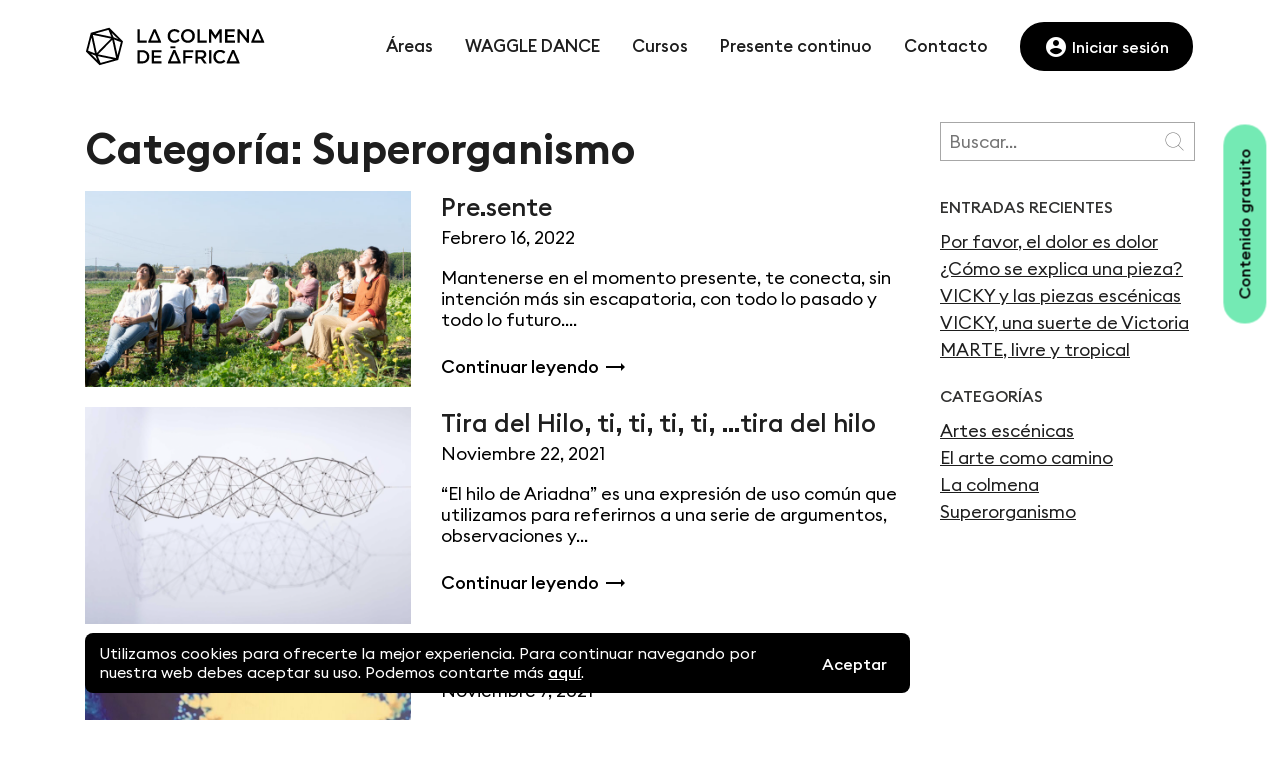

--- FILE ---
content_type: text/html; charset=UTF-8
request_url: https://lacolmenadeafrica.com/category/superorganismo/
body_size: 12621
content:
<!doctype html>
<html lang="es" class="no-js">
	<head>
		<meta charset="UTF-8">
		<title>  Superorganismo : La Colmena de África</title>

        <link href="https://lacolmenadeafrica.com/wp-content/themes/colmena/img/icons/favicon.ico?v=3" rel="shortcut icon">
        <link href="https://lacolmenadeafrica.com/wp-content/themes/colmena/img/icons/apple-touch-icon-precomposed.png?v=2" sizes="180x180" rel="apple-touch-icon-precomposed"> 

        <link href="https://fonts.googleapis.com/icon?family=Material+Icons" rel="stylesheet"> 

		<meta http-equiv="X-UA-Compatible" content="IE=edge,chrome=1">
		<meta name="viewport" content="width=device-width, initial-scale=1.0">
		<meta name="format-detection" content="telephone=no"> 

		<meta name='robots' content='max-image-preview:large' />
<style id='wp-img-auto-sizes-contain-inline-css' type='text/css'>
img:is([sizes=auto i],[sizes^="auto," i]){contain-intrinsic-size:3000px 1500px}
/*# sourceURL=wp-img-auto-sizes-contain-inline-css */
</style>
<style id='wp-emoji-styles-inline-css' type='text/css'>

	img.wp-smiley, img.emoji {
		display: inline !important;
		border: none !important;
		box-shadow: none !important;
		height: 1em !important;
		width: 1em !important;
		margin: 0 0.07em !important;
		vertical-align: -0.1em !important;
		background: none !important;
		padding: 0 !important;
	}
/*# sourceURL=wp-emoji-styles-inline-css */
</style>
<style id='wp-block-library-inline-css' type='text/css'>
:root{--wp-block-synced-color:#7a00df;--wp-block-synced-color--rgb:122,0,223;--wp-bound-block-color:var(--wp-block-synced-color);--wp-editor-canvas-background:#ddd;--wp-admin-theme-color:#007cba;--wp-admin-theme-color--rgb:0,124,186;--wp-admin-theme-color-darker-10:#006ba1;--wp-admin-theme-color-darker-10--rgb:0,107,160.5;--wp-admin-theme-color-darker-20:#005a87;--wp-admin-theme-color-darker-20--rgb:0,90,135;--wp-admin-border-width-focus:2px}@media (min-resolution:192dpi){:root{--wp-admin-border-width-focus:1.5px}}.wp-element-button{cursor:pointer}:root .has-very-light-gray-background-color{background-color:#eee}:root .has-very-dark-gray-background-color{background-color:#313131}:root .has-very-light-gray-color{color:#eee}:root .has-very-dark-gray-color{color:#313131}:root .has-vivid-green-cyan-to-vivid-cyan-blue-gradient-background{background:linear-gradient(135deg,#00d084,#0693e3)}:root .has-purple-crush-gradient-background{background:linear-gradient(135deg,#34e2e4,#4721fb 50%,#ab1dfe)}:root .has-hazy-dawn-gradient-background{background:linear-gradient(135deg,#faaca8,#dad0ec)}:root .has-subdued-olive-gradient-background{background:linear-gradient(135deg,#fafae1,#67a671)}:root .has-atomic-cream-gradient-background{background:linear-gradient(135deg,#fdd79a,#004a59)}:root .has-nightshade-gradient-background{background:linear-gradient(135deg,#330968,#31cdcf)}:root .has-midnight-gradient-background{background:linear-gradient(135deg,#020381,#2874fc)}:root{--wp--preset--font-size--normal:16px;--wp--preset--font-size--huge:42px}.has-regular-font-size{font-size:1em}.has-larger-font-size{font-size:2.625em}.has-normal-font-size{font-size:var(--wp--preset--font-size--normal)}.has-huge-font-size{font-size:var(--wp--preset--font-size--huge)}.has-text-align-center{text-align:center}.has-text-align-left{text-align:left}.has-text-align-right{text-align:right}.has-fit-text{white-space:nowrap!important}#end-resizable-editor-section{display:none}.aligncenter{clear:both}.items-justified-left{justify-content:flex-start}.items-justified-center{justify-content:center}.items-justified-right{justify-content:flex-end}.items-justified-space-between{justify-content:space-between}.screen-reader-text{border:0;clip-path:inset(50%);height:1px;margin:-1px;overflow:hidden;padding:0;position:absolute;width:1px;word-wrap:normal!important}.screen-reader-text:focus{background-color:#ddd;clip-path:none;color:#444;display:block;font-size:1em;height:auto;left:5px;line-height:normal;padding:15px 23px 14px;text-decoration:none;top:5px;width:auto;z-index:100000}html :where(.has-border-color){border-style:solid}html :where([style*=border-top-color]){border-top-style:solid}html :where([style*=border-right-color]){border-right-style:solid}html :where([style*=border-bottom-color]){border-bottom-style:solid}html :where([style*=border-left-color]){border-left-style:solid}html :where([style*=border-width]){border-style:solid}html :where([style*=border-top-width]){border-top-style:solid}html :where([style*=border-right-width]){border-right-style:solid}html :where([style*=border-bottom-width]){border-bottom-style:solid}html :where([style*=border-left-width]){border-left-style:solid}html :where(img[class*=wp-image-]){height:auto;max-width:100%}:where(figure){margin:0 0 1em}html :where(.is-position-sticky){--wp-admin--admin-bar--position-offset:var(--wp-admin--admin-bar--height,0px)}@media screen and (max-width:600px){html :where(.is-position-sticky){--wp-admin--admin-bar--position-offset:0px}}

/*# sourceURL=wp-block-library-inline-css */
</style><style id='wp-block-paragraph-inline-css' type='text/css'>
.is-small-text{font-size:.875em}.is-regular-text{font-size:1em}.is-large-text{font-size:2.25em}.is-larger-text{font-size:3em}.has-drop-cap:not(:focus):first-letter{float:left;font-size:8.4em;font-style:normal;font-weight:100;line-height:.68;margin:.05em .1em 0 0;text-transform:uppercase}body.rtl .has-drop-cap:not(:focus):first-letter{float:none;margin-left:.1em}p.has-drop-cap.has-background{overflow:hidden}:root :where(p.has-background){padding:1.25em 2.375em}:where(p.has-text-color:not(.has-link-color)) a{color:inherit}p.has-text-align-left[style*="writing-mode:vertical-lr"],p.has-text-align-right[style*="writing-mode:vertical-rl"]{rotate:180deg}
/*# sourceURL=https://lacolmenadeafrica.com/wp-includes/blocks/paragraph/style.min.css */
</style>
<style id='global-styles-inline-css' type='text/css'>
:root{--wp--preset--aspect-ratio--square: 1;--wp--preset--aspect-ratio--4-3: 4/3;--wp--preset--aspect-ratio--3-4: 3/4;--wp--preset--aspect-ratio--3-2: 3/2;--wp--preset--aspect-ratio--2-3: 2/3;--wp--preset--aspect-ratio--16-9: 16/9;--wp--preset--aspect-ratio--9-16: 9/16;--wp--preset--color--black: #000000;--wp--preset--color--cyan-bluish-gray: #abb8c3;--wp--preset--color--white: #ffffff;--wp--preset--color--pale-pink: #f78da7;--wp--preset--color--vivid-red: #cf2e2e;--wp--preset--color--luminous-vivid-orange: #ff6900;--wp--preset--color--luminous-vivid-amber: #fcb900;--wp--preset--color--light-green-cyan: #7bdcb5;--wp--preset--color--vivid-green-cyan: #00d084;--wp--preset--color--pale-cyan-blue: #8ed1fc;--wp--preset--color--vivid-cyan-blue: #0693e3;--wp--preset--color--vivid-purple: #9b51e0;--wp--preset--gradient--vivid-cyan-blue-to-vivid-purple: linear-gradient(135deg,rgb(6,147,227) 0%,rgb(155,81,224) 100%);--wp--preset--gradient--light-green-cyan-to-vivid-green-cyan: linear-gradient(135deg,rgb(122,220,180) 0%,rgb(0,208,130) 100%);--wp--preset--gradient--luminous-vivid-amber-to-luminous-vivid-orange: linear-gradient(135deg,rgb(252,185,0) 0%,rgb(255,105,0) 100%);--wp--preset--gradient--luminous-vivid-orange-to-vivid-red: linear-gradient(135deg,rgb(255,105,0) 0%,rgb(207,46,46) 100%);--wp--preset--gradient--very-light-gray-to-cyan-bluish-gray: linear-gradient(135deg,rgb(238,238,238) 0%,rgb(169,184,195) 100%);--wp--preset--gradient--cool-to-warm-spectrum: linear-gradient(135deg,rgb(74,234,220) 0%,rgb(151,120,209) 20%,rgb(207,42,186) 40%,rgb(238,44,130) 60%,rgb(251,105,98) 80%,rgb(254,248,76) 100%);--wp--preset--gradient--blush-light-purple: linear-gradient(135deg,rgb(255,206,236) 0%,rgb(152,150,240) 100%);--wp--preset--gradient--blush-bordeaux: linear-gradient(135deg,rgb(254,205,165) 0%,rgb(254,45,45) 50%,rgb(107,0,62) 100%);--wp--preset--gradient--luminous-dusk: linear-gradient(135deg,rgb(255,203,112) 0%,rgb(199,81,192) 50%,rgb(65,88,208) 100%);--wp--preset--gradient--pale-ocean: linear-gradient(135deg,rgb(255,245,203) 0%,rgb(182,227,212) 50%,rgb(51,167,181) 100%);--wp--preset--gradient--electric-grass: linear-gradient(135deg,rgb(202,248,128) 0%,rgb(113,206,126) 100%);--wp--preset--gradient--midnight: linear-gradient(135deg,rgb(2,3,129) 0%,rgb(40,116,252) 100%);--wp--preset--font-size--small: 13px;--wp--preset--font-size--medium: 20px;--wp--preset--font-size--large: 36px;--wp--preset--font-size--x-large: 42px;--wp--preset--spacing--20: 0.44rem;--wp--preset--spacing--30: 0.67rem;--wp--preset--spacing--40: 1rem;--wp--preset--spacing--50: 1.5rem;--wp--preset--spacing--60: 2.25rem;--wp--preset--spacing--70: 3.38rem;--wp--preset--spacing--80: 5.06rem;--wp--preset--shadow--natural: 6px 6px 9px rgba(0, 0, 0, 0.2);--wp--preset--shadow--deep: 12px 12px 50px rgba(0, 0, 0, 0.4);--wp--preset--shadow--sharp: 6px 6px 0px rgba(0, 0, 0, 0.2);--wp--preset--shadow--outlined: 6px 6px 0px -3px rgb(255, 255, 255), 6px 6px rgb(0, 0, 0);--wp--preset--shadow--crisp: 6px 6px 0px rgb(0, 0, 0);}:where(.is-layout-flex){gap: 0.5em;}:where(.is-layout-grid){gap: 0.5em;}body .is-layout-flex{display: flex;}.is-layout-flex{flex-wrap: wrap;align-items: center;}.is-layout-flex > :is(*, div){margin: 0;}body .is-layout-grid{display: grid;}.is-layout-grid > :is(*, div){margin: 0;}:where(.wp-block-columns.is-layout-flex){gap: 2em;}:where(.wp-block-columns.is-layout-grid){gap: 2em;}:where(.wp-block-post-template.is-layout-flex){gap: 1.25em;}:where(.wp-block-post-template.is-layout-grid){gap: 1.25em;}.has-black-color{color: var(--wp--preset--color--black) !important;}.has-cyan-bluish-gray-color{color: var(--wp--preset--color--cyan-bluish-gray) !important;}.has-white-color{color: var(--wp--preset--color--white) !important;}.has-pale-pink-color{color: var(--wp--preset--color--pale-pink) !important;}.has-vivid-red-color{color: var(--wp--preset--color--vivid-red) !important;}.has-luminous-vivid-orange-color{color: var(--wp--preset--color--luminous-vivid-orange) !important;}.has-luminous-vivid-amber-color{color: var(--wp--preset--color--luminous-vivid-amber) !important;}.has-light-green-cyan-color{color: var(--wp--preset--color--light-green-cyan) !important;}.has-vivid-green-cyan-color{color: var(--wp--preset--color--vivid-green-cyan) !important;}.has-pale-cyan-blue-color{color: var(--wp--preset--color--pale-cyan-blue) !important;}.has-vivid-cyan-blue-color{color: var(--wp--preset--color--vivid-cyan-blue) !important;}.has-vivid-purple-color{color: var(--wp--preset--color--vivid-purple) !important;}.has-black-background-color{background-color: var(--wp--preset--color--black) !important;}.has-cyan-bluish-gray-background-color{background-color: var(--wp--preset--color--cyan-bluish-gray) !important;}.has-white-background-color{background-color: var(--wp--preset--color--white) !important;}.has-pale-pink-background-color{background-color: var(--wp--preset--color--pale-pink) !important;}.has-vivid-red-background-color{background-color: var(--wp--preset--color--vivid-red) !important;}.has-luminous-vivid-orange-background-color{background-color: var(--wp--preset--color--luminous-vivid-orange) !important;}.has-luminous-vivid-amber-background-color{background-color: var(--wp--preset--color--luminous-vivid-amber) !important;}.has-light-green-cyan-background-color{background-color: var(--wp--preset--color--light-green-cyan) !important;}.has-vivid-green-cyan-background-color{background-color: var(--wp--preset--color--vivid-green-cyan) !important;}.has-pale-cyan-blue-background-color{background-color: var(--wp--preset--color--pale-cyan-blue) !important;}.has-vivid-cyan-blue-background-color{background-color: var(--wp--preset--color--vivid-cyan-blue) !important;}.has-vivid-purple-background-color{background-color: var(--wp--preset--color--vivid-purple) !important;}.has-black-border-color{border-color: var(--wp--preset--color--black) !important;}.has-cyan-bluish-gray-border-color{border-color: var(--wp--preset--color--cyan-bluish-gray) !important;}.has-white-border-color{border-color: var(--wp--preset--color--white) !important;}.has-pale-pink-border-color{border-color: var(--wp--preset--color--pale-pink) !important;}.has-vivid-red-border-color{border-color: var(--wp--preset--color--vivid-red) !important;}.has-luminous-vivid-orange-border-color{border-color: var(--wp--preset--color--luminous-vivid-orange) !important;}.has-luminous-vivid-amber-border-color{border-color: var(--wp--preset--color--luminous-vivid-amber) !important;}.has-light-green-cyan-border-color{border-color: var(--wp--preset--color--light-green-cyan) !important;}.has-vivid-green-cyan-border-color{border-color: var(--wp--preset--color--vivid-green-cyan) !important;}.has-pale-cyan-blue-border-color{border-color: var(--wp--preset--color--pale-cyan-blue) !important;}.has-vivid-cyan-blue-border-color{border-color: var(--wp--preset--color--vivid-cyan-blue) !important;}.has-vivid-purple-border-color{border-color: var(--wp--preset--color--vivid-purple) !important;}.has-vivid-cyan-blue-to-vivid-purple-gradient-background{background: var(--wp--preset--gradient--vivid-cyan-blue-to-vivid-purple) !important;}.has-light-green-cyan-to-vivid-green-cyan-gradient-background{background: var(--wp--preset--gradient--light-green-cyan-to-vivid-green-cyan) !important;}.has-luminous-vivid-amber-to-luminous-vivid-orange-gradient-background{background: var(--wp--preset--gradient--luminous-vivid-amber-to-luminous-vivid-orange) !important;}.has-luminous-vivid-orange-to-vivid-red-gradient-background{background: var(--wp--preset--gradient--luminous-vivid-orange-to-vivid-red) !important;}.has-very-light-gray-to-cyan-bluish-gray-gradient-background{background: var(--wp--preset--gradient--very-light-gray-to-cyan-bluish-gray) !important;}.has-cool-to-warm-spectrum-gradient-background{background: var(--wp--preset--gradient--cool-to-warm-spectrum) !important;}.has-blush-light-purple-gradient-background{background: var(--wp--preset--gradient--blush-light-purple) !important;}.has-blush-bordeaux-gradient-background{background: var(--wp--preset--gradient--blush-bordeaux) !important;}.has-luminous-dusk-gradient-background{background: var(--wp--preset--gradient--luminous-dusk) !important;}.has-pale-ocean-gradient-background{background: var(--wp--preset--gradient--pale-ocean) !important;}.has-electric-grass-gradient-background{background: var(--wp--preset--gradient--electric-grass) !important;}.has-midnight-gradient-background{background: var(--wp--preset--gradient--midnight) !important;}.has-small-font-size{font-size: var(--wp--preset--font-size--small) !important;}.has-medium-font-size{font-size: var(--wp--preset--font-size--medium) !important;}.has-large-font-size{font-size: var(--wp--preset--font-size--large) !important;}.has-x-large-font-size{font-size: var(--wp--preset--font-size--x-large) !important;}
/*# sourceURL=global-styles-inline-css */
</style>

<style id='classic-theme-styles-inline-css' type='text/css'>
/*! This file is auto-generated */
.wp-block-button__link{color:#fff;background-color:#32373c;border-radius:9999px;box-shadow:none;text-decoration:none;padding:calc(.667em + 2px) calc(1.333em + 2px);font-size:1.125em}.wp-block-file__button{background:#32373c;color:#fff;text-decoration:none}
/*# sourceURL=/wp-includes/css/classic-themes.min.css */
</style>
<link rel='stylesheet' id='learndash_quiz_front_css-css' href='//lacolmenadeafrica.com/wp-content/plugins/sfwd-lms/themes/legacy/templates/learndash_quiz_front.min.css?ver=4.3.0.2' media='all' />
<link rel='stylesheet' id='jquery-dropdown-css-css' href='//lacolmenadeafrica.com/wp-content/plugins/sfwd-lms/assets/css/jquery.dropdown.min.css?ver=4.3.0.2' media='all' />
<link rel='stylesheet' id='learndash_lesson_video-css' href='//lacolmenadeafrica.com/wp-content/plugins/sfwd-lms/themes/legacy/templates/learndash_lesson_video.min.css?ver=4.3.0.2' media='all' />
<link rel='stylesheet' id='presence-css' href='https://lacolmenadeafrica.com/wp-content/themes/colmena/css/aspect/presence.css?ver=1.0' media='all' />
<link rel='stylesheet' id='learndash-front-css' href='//lacolmenadeafrica.com/wp-content/plugins/sfwd-lms/themes/ld30/assets/css/learndash.min.css?ver=4.3.0.2' media='all' />
<style id='learndash-front-inline-css' type='text/css'>
		.learndash-wrapper .ld-item-list .ld-item-list-item.ld-is-next,
		.learndash-wrapper .wpProQuiz_content .wpProQuiz_questionListItem label:focus-within {
			border-color: #0a0303;
		}

		/*
		.learndash-wrapper a:not(.ld-button):not(#quiz_continue_link):not(.ld-focus-menu-link):not(.btn-blue):not(#quiz_continue_link):not(.ld-js-register-account):not(#ld-focus-mode-course-heading):not(#btn-join):not(.ld-item-name):not(.ld-table-list-item-preview):not(.ld-lesson-item-preview-heading),
		 */

		.learndash-wrapper .ld-breadcrumbs a,
		.learndash-wrapper .ld-lesson-item.ld-is-current-lesson .ld-lesson-item-preview-heading,
		.learndash-wrapper .ld-lesson-item.ld-is-current-lesson .ld-lesson-title,
		.learndash-wrapper .ld-primary-color-hover:hover,
		.learndash-wrapper .ld-primary-color,
		.learndash-wrapper .ld-primary-color-hover:hover,
		.learndash-wrapper .ld-primary-color,
		.learndash-wrapper .ld-tabs .ld-tabs-navigation .ld-tab.ld-active,
		.learndash-wrapper .ld-button.ld-button-transparent,
		.learndash-wrapper .ld-button.ld-button-reverse,
		.learndash-wrapper .ld-icon-certificate,
		.learndash-wrapper .ld-login-modal .ld-login-modal-login .ld-modal-heading,
		#wpProQuiz_user_content a,
		.learndash-wrapper .ld-item-list .ld-item-list-item a.ld-item-name:hover,
		.learndash-wrapper .ld-focus-comments__heading-actions .ld-expand-button,
		.learndash-wrapper .ld-focus-comments__heading a,
		.learndash-wrapper .ld-focus-comments .comment-respond a,
		.learndash-wrapper .ld-focus-comment .ld-comment-reply a.comment-reply-link:hover,
		.learndash-wrapper .ld-expand-button.ld-button-alternate {
			color: #0a0303 !important;
		}

		.learndash-wrapper .ld-focus-comment.bypostauthor>.ld-comment-wrapper,
		.learndash-wrapper .ld-focus-comment.role-group_leader>.ld-comment-wrapper,
		.learndash-wrapper .ld-focus-comment.role-administrator>.ld-comment-wrapper {
			background-color:rgba(10, 3, 3, 0.03) !important;
		}


		.learndash-wrapper .ld-primary-background,
		.learndash-wrapper .ld-tabs .ld-tabs-navigation .ld-tab.ld-active:after {
			background: #0a0303 !important;
		}



		.learndash-wrapper .ld-course-navigation .ld-lesson-item.ld-is-current-lesson .ld-status-incomplete,
		.learndash-wrapper .ld-focus-comment.bypostauthor:not(.ptype-sfwd-assignment) >.ld-comment-wrapper>.ld-comment-avatar img,
		.learndash-wrapper .ld-focus-comment.role-group_leader>.ld-comment-wrapper>.ld-comment-avatar img,
		.learndash-wrapper .ld-focus-comment.role-administrator>.ld-comment-wrapper>.ld-comment-avatar img {
			border-color: #0a0303 !important;
		}



		.learndash-wrapper .ld-loading::before {
			border-top:3px solid #0a0303 !important;
		}

		.learndash-wrapper .ld-button:hover:not(.learndash-link-previous-incomplete):not(.ld-button-transparent),
		#learndash-tooltips .ld-tooltip:after,
		#learndash-tooltips .ld-tooltip,
		.learndash-wrapper .ld-primary-background,
		.learndash-wrapper .btn-join,
		.learndash-wrapper #btn-join,
		.learndash-wrapper .ld-button:not(.ld-button-reverse):not(.learndash-link-previous-incomplete):not(.ld-button-transparent),
		.learndash-wrapper .ld-expand-button,
		.learndash-wrapper .wpProQuiz_content .wpProQuiz_button:not(.wpProQuiz_button_reShowQuestion):not(.wpProQuiz_button_restartQuiz),
		.learndash-wrapper .wpProQuiz_content .wpProQuiz_button2,
		.learndash-wrapper .ld-focus .ld-focus-sidebar .ld-course-navigation-heading,
		.learndash-wrapper .ld-focus .ld-focus-sidebar .ld-focus-sidebar-trigger,
		.learndash-wrapper .ld-focus-comments .form-submit #submit,
		.learndash-wrapper .ld-login-modal input[type='submit'],
		.learndash-wrapper .ld-login-modal .ld-login-modal-register,
		.learndash-wrapper .wpProQuiz_content .wpProQuiz_certificate a.btn-blue,
		.learndash-wrapper .ld-focus .ld-focus-header .ld-user-menu .ld-user-menu-items a,
		#wpProQuiz_user_content table.wp-list-table thead th,
		#wpProQuiz_overlay_close,
		.learndash-wrapper .ld-expand-button.ld-button-alternate .ld-icon {
			background-color: #0a0303 !important;
		}

		.learndash-wrapper .ld-focus .ld-focus-header .ld-user-menu .ld-user-menu-items:before {
			border-bottom-color: #0a0303 !important;
		}

		.learndash-wrapper .ld-button.ld-button-transparent:hover {
			background: transparent !important;
		}

		.learndash-wrapper .ld-focus .ld-focus-header .sfwd-mark-complete .learndash_mark_complete_button,
		.learndash-wrapper .ld-focus .ld-focus-header #sfwd-mark-complete #learndash_mark_complete_button,
		.learndash-wrapper .ld-button.ld-button-transparent,
		.learndash-wrapper .ld-button.ld-button-alternate,
		.learndash-wrapper .ld-expand-button.ld-button-alternate {
			background-color:transparent !important;
		}

		.learndash-wrapper .ld-focus-header .ld-user-menu .ld-user-menu-items a,
		.learndash-wrapper .ld-button.ld-button-reverse:hover,
		.learndash-wrapper .ld-alert-success .ld-alert-icon.ld-icon-certificate,
		.learndash-wrapper .ld-alert-warning .ld-button:not(.learndash-link-previous-incomplete),
		.learndash-wrapper .ld-primary-background.ld-status {
			color:white !important;
		}

		.learndash-wrapper .ld-status.ld-status-unlocked {
			background-color: rgba(10,3,3,0.2) !important;
			color: #0a0303 !important;
		}

		.learndash-wrapper .wpProQuiz_content .wpProQuiz_addToplist {
			background-color: rgba(10,3,3,0.1) !important;
			border: 1px solid #0a0303 !important;
		}

		.learndash-wrapper .wpProQuiz_content .wpProQuiz_toplistTable th {
			background: #0a0303 !important;
		}

		.learndash-wrapper .wpProQuiz_content .wpProQuiz_toplistTrOdd {
			background-color: rgba(10,3,3,0.1) !important;
		}

		.learndash-wrapper .wpProQuiz_content .wpProQuiz_reviewDiv li.wpProQuiz_reviewQuestionTarget {
			background-color: #0a0303 !important;
		}
		.learndash-wrapper .wpProQuiz_content .wpProQuiz_time_limit .wpProQuiz_progress {
			background-color: #0a0303 !important;
		}
		
		.learndash-wrapper #quiz_continue_link,
		.learndash-wrapper .ld-secondary-background,
		.learndash-wrapper .learndash_mark_complete_button,
		.learndash-wrapper #learndash_mark_complete_button,
		.learndash-wrapper .ld-status-complete,
		.learndash-wrapper .ld-alert-success .ld-button,
		.learndash-wrapper .ld-alert-success .ld-alert-icon {
			background-color: #74eab4 !important;
		}

		.learndash-wrapper .wpProQuiz_content a#quiz_continue_link {
			background-color: #74eab4 !important;
		}

		.learndash-wrapper .course_progress .sending_progress_bar {
			background: #74eab4 !important;
		}

		.learndash-wrapper .wpProQuiz_content .wpProQuiz_button_reShowQuestion:hover, .learndash-wrapper .wpProQuiz_content .wpProQuiz_button_restartQuiz:hover {
			background-color: #74eab4 !important;
			opacity: 0.75;
		}

		.learndash-wrapper .ld-secondary-color-hover:hover,
		.learndash-wrapper .ld-secondary-color,
		.learndash-wrapper .ld-focus .ld-focus-header .sfwd-mark-complete .learndash_mark_complete_button,
		.learndash-wrapper .ld-focus .ld-focus-header #sfwd-mark-complete #learndash_mark_complete_button,
		.learndash-wrapper .ld-focus .ld-focus-header .sfwd-mark-complete:after {
			color: #74eab4 !important;
		}

		.learndash-wrapper .ld-secondary-in-progress-icon {
			border-left-color: #74eab4 !important;
			border-top-color: #74eab4 !important;
		}

		.learndash-wrapper .ld-alert-success {
			border-color: #74eab4;
			background-color: transparent !important;
			color: #74eab4;
		}

		.learndash-wrapper .wpProQuiz_content .wpProQuiz_reviewQuestion li.wpProQuiz_reviewQuestionSolved,
		.learndash-wrapper .wpProQuiz_content .wpProQuiz_box li.wpProQuiz_reviewQuestionSolved {
			background-color: #74eab4 !important;
		}

		.learndash-wrapper .wpProQuiz_content  .wpProQuiz_reviewLegend span.wpProQuiz_reviewColor_Answer {
			background-color: #74eab4 !important;
		}

		
		.learndash-wrapper .ld-alert-warning {
			background-color:transparent;
		}

		.learndash-wrapper .ld-status-waiting,
		.learndash-wrapper .ld-alert-warning .ld-alert-icon {
			background-color: #000000 !important;
		}

		.learndash-wrapper .ld-tertiary-color-hover:hover,
		.learndash-wrapper .ld-tertiary-color,
		.learndash-wrapper .ld-alert-warning {
			color: #000000 !important;
		}

		.learndash-wrapper .ld-tertiary-background {
			background-color: #000000 !important;
		}

		.learndash-wrapper .ld-alert-warning {
			border-color: #000000 !important;
		}

		.learndash-wrapper .ld-tertiary-background,
		.learndash-wrapper .ld-alert-warning .ld-alert-icon {
			color:white !important;
		}

		.learndash-wrapper .wpProQuiz_content .wpProQuiz_reviewQuestion li.wpProQuiz_reviewQuestionReview,
		.learndash-wrapper .wpProQuiz_content .wpProQuiz_box li.wpProQuiz_reviewQuestionReview {
			background-color: #000000 !important;
		}

		.learndash-wrapper .wpProQuiz_content  .wpProQuiz_reviewLegend span.wpProQuiz_reviewColor_Review {
			background-color: #000000 !important;
		}

		
/*# sourceURL=learndash-front-inline-css */
</style>
<link rel='stylesheet' id='heateor_sss_frontend_css-css' href='https://lacolmenadeafrica.com/wp-content/plugins/sassy-social-share/public/css/sassy-social-share-public.css?ver=3.3.79' media='all' />
<style id='heateor_sss_frontend_css-inline-css' type='text/css'>
.heateor_sss_button_instagram span.heateor_sss_svg{background-color:#527fa4}div.heateor_sss_horizontal_sharing a.heateor_sss_button_instagram span{background:#f0f3f6!important;}div.heateor_sss_standard_follow_icons_container a.heateor_sss_button_instagram span{background:#f0f3f6}div.heateor_sss_horizontal_sharing a.heateor_sss_button_instagram span:hover{background:#000000!important;}div.heateor_sss_standard_follow_icons_container a.heateor_sss_button_instagram span:hover{background:#000000}div.heateor_sss_vertical_sharing  a.heateor_sss_button_instagram span{background:#f0f3f6!important;}div.heateor_sss_floating_follow_icons_container a.heateor_sss_button_instagram span{background:#f0f3f6}div.heateor_sss_vertical_sharing a.heateor_sss_button_instagram span:hover{background:#000000!important;}div.heateor_sss_floating_follow_icons_container a.heateor_sss_button_instagram span:hover{background:#000000}.heateor_sss_horizontal_sharing .heateor_sss_svg,.heateor_sss_standard_follow_icons_container .heateor_sss_svg{background-color:#f0f3f6!important;background:#f0f3f6!important;color:#000000;border-width:0px;border-style:solid;border-color:transparent}div.heateor_sss_horizontal_sharing span.heateor_sss_svg svg:hover path:not(.heateor_sss_no_fill),div.heateor_sss_horizontal_sharing span.heateor_sss_svg svg:hover ellipse, div.heateor_sss_horizontal_sharing span.heateor_sss_svg svg:hover circle, div.heateor_sss_horizontal_sharing span.heateor_sss_svg svg:hover polygon, div.heateor_sss_horizontal_sharing span.heateor_sss_svg svg:hover rect:not(.heateor_sss_no_fill){fill:#ffffff}div.heateor_sss_horizontal_sharing span.heateor_sss_svg svg:hover path.heateor_sss_svg_stroke, div.heateor_sss_horizontal_sharing span.heateor_sss_svg svg:hover rect.heateor_sss_svg_stroke{stroke:#ffffff}.heateor_sss_horizontal_sharing span.heateor_sss_svg:hover,.heateor_sss_standard_follow_icons_container span.heateor_sss_svg:hover{background-color:#000000!important;background:#000000!importantcolor:#ffffff;border-color:transparent;}.heateor_sss_vertical_sharing span.heateor_sss_svg,.heateor_sss_floating_follow_icons_container span.heateor_sss_svg{background-color:#f0f3f6!important;background:#f0f3f6!important;color:#000000;border-width:0px;border-style:solid;border-color:333333;}div.heateor_sss_vertical_sharing span.heateor_sss_svg svg:hover path:not(.heateor_sss_no_fill),div.heateor_sss_vertical_sharing span.heateor_sss_svg svg:hover ellipse, div.heateor_sss_vertical_sharing span.heateor_sss_svg svg:hover circle, div.heateor_sss_vertical_sharing span.heateor_sss_svg svg:hover polygon{fill:#ffffff}div.heateor_sss_vertical_sharing span.heateor_sss_svg svg:hover path.heateor_sss_svg_stroke{stroke:#ffffff}.heateor_sss_vertical_sharing span.heateor_sss_svg:hover,.heateor_sss_floating_follow_icons_container span.heateor_sss_svg:hover{background-color:#000000!important;background:#000000!important;color:#ffffff;border-color:transparent;}@media screen and (max-width:783px) {.heateor_sss_vertical_sharing{display:none!important}}div.heateorSssSharingArrow{display:none}
/*# sourceURL=heateor_sss_frontend_css-inline-css */
</style>
<script type="text/javascript" src="https://lacolmenadeafrica.com/wp-includes/js/jquery/jquery.min.js?ver=3.7.1" id="jquery-core-js"></script>
<script type="text/javascript" src="https://lacolmenadeafrica.com/wp-includes/js/jquery/jquery-migrate.min.js?ver=3.4.1" id="jquery-migrate-js"></script>
<link rel="https://api.w.org/" href="https://lacolmenadeafrica.com/wp-json/" /><link rel="alternate" title="JSON" type="application/json" href="https://lacolmenadeafrica.com/wp-json/wp/v2/categories/33" /><link rel="icon" href="https://lacolmenadeafrica.com/wp-content/uploads/2021/08/cropped-Group-32x32.png" sizes="32x32" />
<link rel="icon" href="https://lacolmenadeafrica.com/wp-content/uploads/2021/08/cropped-Group-192x192.png" sizes="192x192" />
<link rel="apple-touch-icon" href="https://lacolmenadeafrica.com/wp-content/uploads/2021/08/cropped-Group-180x180.png" />
<meta name="msapplication-TileImage" content="https://lacolmenadeafrica.com/wp-content/uploads/2021/08/cropped-Group-270x270.png" />
		<style type="text/css" id="wp-custom-css">
			.responsive_image.aaaa img:is([sizes="auto" i], [sizes^="auto," i]) {
    contain-intrinsic-size: 200px;
}

		</style>
		
		
			<link rel="stylesheet" id="presence-css" href="https://lacolmenadeafrica.com/wp-content/themes/colmena/css/dna.css?ver=4.2.0" media="all">

		
		<script id="mcjs">!function(c,h,i,m,p){m=c.createElement(h),p=c.getElementsByTagName(h)[0],m.async=1,m.src=i,p.parentNode.insertBefore(m,p)}(document,"script","https://chimpstatic.com/mcjs-connected/js/users/cb798a37dafd1effd6a0a453c/a12e41a7e7e90769076678ad3.js");</script>


		<!-- Global site tag (gtag.js) - Google Analytics -->
		<script async src="https://www.googletagmanager.com/gtag/js?id=UA-215693367-1"></script>
		<script>
		  window.dataLayer = window.dataLayer || [];
		  function gtag(){dataLayer.push(arguments);}
		  gtag('js', new Date());

		  gtag('config', 'UA-215693367-1');
		</script>

	</head>
	<body class="archive category category-superorganismo category-33 wp-theme-colmena">



		<header class="kensei_02">

	    	<div id="header_principal">
		    	<div class="container">
		    		<div class="row align-items-center">
		    			<div id="the_logo" class="col-6 col-sm-3">
			    			<div id="logo_wrapper">

				    			<a href="https://lacolmenadeafrica.com">
				    								    					<span>La Colmena de África</span>
				    								    				<img src="https://lacolmenadeafrica.com/wp-content/themes/colmena/img/brand/logo-colmena-full.svg" alt="Logotipo La Colmena de África"> 
				    				<img id="logo_white" src="https://lacolmenadeafrica.com/wp-content/themes/colmena/img/brand/logo-colmena-full-white.svg" alt="Logotipo La Colmena de África"> 
				    			</a>
			    			</div>
		    			</div>
		    			<div id="the_nav" class="col-6 col-sm-9">
					    	<nav id="navigation"> 
					    		<div class="menu-principal-container"><ul id="principal_navigation" data-id="main_nav"><li id="menu-item-1230" class="menu-item menu-item-type-custom menu-item-object-custom menu-item-has-children menu-item-1230"><a href="#">Áreas</a>
<ul class="sub-menu">
	<li id="menu-item-379" class="menu-item menu-item-type-post_type menu-item-object-page menu-item-379"><a href="https://lacolmenadeafrica.com/cursos/artes-escenicas/">Artes escénicas</a></li>
	<li id="menu-item-381" class="menu-item menu-item-type-post_type menu-item-object-page menu-item-381"><a href="https://lacolmenadeafrica.com/cursos/creacion-artistica/">El arte como camino</a></li>
	<li id="menu-item-380" class="menu-item menu-item-type-post_type menu-item-object-page menu-item-380"><a href="https://lacolmenadeafrica.com/cursos/bienestar-fisico/">Superorganismo</a></li>
</ul>
</li>
<li id="menu-item-1837" class="menu-item menu-item-type-post_type menu-item-object-page menu-item-1837"><a href="https://lacolmenadeafrica.com/cursos/waggle_dance/">WAGGLE DANCE</a></li>
<li id="menu-item-386" class="menu-item menu-item-type-post_type menu-item-object-page menu-item-386"><a href="https://lacolmenadeafrica.com/cursos/">Cursos</a></li>
<li id="menu-item-824" class="menu-item menu-item-type-post_type menu-item-object-page current_page_parent menu-item-824"><a href="https://lacolmenadeafrica.com/presente-continuo/">Presente continuo</a></li>
<li id="menu-item-1010" class="menu-item menu-item-type-post_type menu-item-object-page menu-item-1010"><a href="https://lacolmenadeafrica.com/contacto/">Contacto</a></li>
</ul></div>									<a class="ld-login ld-login ld-login-text ld-login-button ld-button the_button kensei_02" href="#login">
										<span class="material-icons">account_circle</span>
					    				<span>Iniciar sesión</span>
					    			</a>    
				    								    	</nav>
				    	</div>	    			
		    		</div>
	    		</div>
	    	</div>

    		<a id="app_burguer" href="javascript:void(0);">
				<div class="menu" id="menu-icon"> 
					<div class="path top"></div>
					<div class="path middle"></div>
					<div class="path bottom"></div> 
				</div>
	    	</a>

		</header>


<main id="post_category">
	<section>
		<div class="container">
			<div class="row justify-content-start">
				<div class="col-12 col-lg-9">

					<!-- // TITLE // -->
					<h1 id="blog_h1">Categoría: <span>Superorganismo</span></h1>

					<!-- // LOOP // -->
					<div class="row">
						<div class="col-12 post_block">
	<div class="row">
		<div class="col-12 col-sm-12 col-md-6 col-lg-5">
			<div class="responsive_image aaaa">
				<a href="https://lacolmenadeafrica.com/pre-sente/">
					<img src="https://lacolmenadeafrica.com/wp-content/uploads/2022/02/02-equipo-750x450.jpg" class="attachment-landscape-card size-landscape-card wp-post-image" alt="" decoding="async" fetchpriority="high" />            	</a>                                    	
			</div>
		</div>
		<div class="col-12 col-sm-12 col-md-6 col-lg-7">
			<a href="https://lacolmenadeafrica.com/pre-sente/"><h3>Pre.sente</h3></a> 
			<p class="date" style="text-transform: capitalize;">febrero 16, 2022</p>
			<p>Mantenerse en el momento presente, te conecta, sin intención más sin escapatoria, con todo lo pasado y todo lo futuro....</p>			<a class="read-more" href="https://lacolmenadeafrica.com/pre-sente/">Continuar leyendo <span class="material-icons">trending_flat</span></a>
			<br>
		</div>
	</div>
</div><div class="col-12 post_block">
	<div class="row">
		<div class="col-12 col-sm-12 col-md-6 col-lg-5">
			<div class="responsive_image aaaa">
				<a href="https://lacolmenadeafrica.com/tira-del-hilo-ti-ti-ti-ti-tira-del-hilo/">
					<img src="https://lacolmenadeafrica.com/wp-content/uploads/2021/11/gego2--750x500.png" class="attachment-landscape-card size-landscape-card wp-post-image" alt="" decoding="async" srcset="https://lacolmenadeafrica.com/wp-content/uploads/2021/11/gego2--750x500.png 750w, https://lacolmenadeafrica.com/wp-content/uploads/2021/11/gego2--300x200.png 300w" sizes="(max-width: 750px) 100vw, 750px" />            	</a>                                    	
			</div>
		</div>
		<div class="col-12 col-sm-12 col-md-6 col-lg-7">
			<a href="https://lacolmenadeafrica.com/tira-del-hilo-ti-ti-ti-ti-tira-del-hilo/"><h3>Tira del Hilo, ti, ti, ti, ti, &#8230;tira del hilo</h3></a> 
			<p class="date" style="text-transform: capitalize;">noviembre 22, 2021</p>
			<p>“El hilo de Ariadna” es una expresión de uso común que utilizamos para referirnos a una serie de argumentos, observaciones y...</p>			<a class="read-more" href="https://lacolmenadeafrica.com/tira-del-hilo-ti-ti-ti-ti-tira-del-hilo/">Continuar leyendo <span class="material-icons">trending_flat</span></a>
			<br>
		</div>
	</div>
</div><div class="col-12 post_block">
	<div class="row">
		<div class="col-12 col-sm-12 col-md-6 col-lg-5">
			<div class="responsive_image aaaa">
				<a href="https://lacolmenadeafrica.com/no-tengo-que-estar-estoy/">
					<img src="https://lacolmenadeafrica.com/wp-content/uploads/2021/11/f709cf2a-4c1f-4656-8b2b-634a07e2ae67-750x500.jpg" class="attachment-landscape-card size-landscape-card wp-post-image" alt="" decoding="async" srcset="https://lacolmenadeafrica.com/wp-content/uploads/2021/11/f709cf2a-4c1f-4656-8b2b-634a07e2ae67-750x500.jpg 750w, https://lacolmenadeafrica.com/wp-content/uploads/2021/11/f709cf2a-4c1f-4656-8b2b-634a07e2ae67-300x200.jpg 300w" sizes="(max-width: 750px) 100vw, 750px" />            	</a>                                    	
			</div>
		</div>
		<div class="col-12 col-sm-12 col-md-6 col-lg-7">
			<a href="https://lacolmenadeafrica.com/no-tengo-que-estar-estoy/"><h3>No tengo que estar&#8230; ESTOY</h3></a> 
			<p class="date" style="text-transform: capitalize;">noviembre 7, 2021</p>
			<p>A veces, después de hacernos el firme propósito de atender y cuidar nuestro cuerpo, encontramos todas las excusas posibles para...</p>			<a class="read-more" href="https://lacolmenadeafrica.com/no-tengo-que-estar-estoy/">Continuar leyendo <span class="material-icons">trending_flat</span></a>
			<br>
		</div>
	</div>
</div><div class="col-12 post_block">
	<div class="row">
		<div class="col-12 col-sm-12 col-md-6 col-lg-5">
			<div class="responsive_image aaaa">
				<a href="https://lacolmenadeafrica.com/expresion-corporal/">
					<img src="https://lacolmenadeafrica.com/wp-content/uploads/2021/06/71496218_128594288538886_3182639584596983808_n.jpeg" class="attachment-landscape-card size-landscape-card wp-post-image" alt="" decoding="async" loading="lazy" srcset="https://lacolmenadeafrica.com/wp-content/uploads/2021/06/71496218_128594288538886_3182639584596983808_n.jpeg 1861w, https://lacolmenadeafrica.com/wp-content/uploads/2021/06/71496218_128594288538886_3182639584596983808_n-300x144.jpeg 300w, https://lacolmenadeafrica.com/wp-content/uploads/2021/06/71496218_128594288538886_3182639584596983808_n-1024x491.jpeg 1024w, https://lacolmenadeafrica.com/wp-content/uploads/2021/06/71496218_128594288538886_3182639584596983808_n-768x369.jpeg 768w, https://lacolmenadeafrica.com/wp-content/uploads/2021/06/71496218_128594288538886_3182639584596983808_n-1536x737.jpeg 1536w" sizes="auto, (max-width: 750px) 100vw, 750px" />            	</a>                                    	
			</div>
		</div>
		<div class="col-12 col-sm-12 col-md-6 col-lg-7">
			<a href="https://lacolmenadeafrica.com/expresion-corporal/"><h3>El cuerpo</h3></a> 
			<p class="date" style="text-transform: capitalize;">junio 24, 2021</p>
			<p>El cuerpo. Esta es la clave. La llave que abre todas las puertas, a todos los misterios que te llevan...</p>			<a class="read-more" href="https://lacolmenadeafrica.com/expresion-corporal/">Continuar leyendo <span class="material-icons">trending_flat</span></a>
			<br>
		</div>
	</div>
</div>					</div>

					<!-- // PAGINATION // -->
					<div id="pagination" class="col-12">
											</div>	

				</div>

				<div id="blog_sidebar" class="col-12 col-md-6 col-lg-3"> 
					<div id="search-2" class="widget_search"><!-- search -->
<form class="search" method="get" action="https://lacolmenadeafrica.com" role="search">
	<input class="search-input" type="search" name="s" placeholder="Buscar...">
	<button class="search-submit" type="submit" role="button">Buscar</button>
</form>
<!-- /search -->
</div>
		<div id="recent-posts-2" class="widget_recent_entries">
		<h3>Entradas recientes</h3>
		<ul>
											<li>
					<a href="https://lacolmenadeafrica.com/por-favor-el-dolor-es-dolor/">Por favor, el dolor es dolor</a>
									</li>
											<li>
					<a href="https://lacolmenadeafrica.com/como-se-explica-una-pieza/">¿Cómo se explica una pieza?</a>
									</li>
											<li>
					<a href="https://lacolmenadeafrica.com/vicky-y-las-piezas-escenicas/">VICKY y las piezas escénicas</a>
									</li>
											<li>
					<a href="https://lacolmenadeafrica.com/vicky-una-suerte-de-victoria/">VICKY, una suerte de Victoria</a>
									</li>
											<li>
					<a href="https://lacolmenadeafrica.com/marte-livre-y-tropical/">MARTE, livre y tropical</a>
									</li>
					</ul>

		</div><div id="categories-2" class="widget_categories"><h3>Categorías</h3>
			<ul>
					<li class="cat-item cat-item-32"><a href="https://lacolmenadeafrica.com/category/artes-escenicas/">Artes escénicas</a>
</li>
	<li class="cat-item cat-item-36"><a href="https://lacolmenadeafrica.com/category/el-arte-como-camino-2/">El arte como camino</a>
</li>
	<li class="cat-item cat-item-1"><a href="https://lacolmenadeafrica.com/category/la-colmena/">La colmena</a>
</li>
	<li class="cat-item cat-item-33 current-cat"><a aria-current="page" href="https://lacolmenadeafrica.com/category/superorganismo/">Superorganismo</a>
</li>
			</ul>

			</div>				</div>

			</div>
		</div>
	</section>
</main>
		<footer>
			<div class="container">
				<div id="footer_icons" class="row align-items-end justify-content-start">

					<div id="footer_main_logo" class="col-12 col-lg-3">
						<img src="https://lacolmenadeafrica.com/wp-content/themes/colmena/img/brand/logo-colmena-full-white.svg" alt="Logotipo La Colmena de África">
					</div>
					<div id="andalucia_moves" class="col-12 col-lg-2">
						<img src="https://lacolmenadeafrica.com/wp-content/themes/colmena/img/brand/andalucia-se-mueve-con-europa.svg" alt="Logotipo Andalucía se mueve con europa">
					</div>
					<div id="fondo_europeo" class="col-12 col-lg-7">
						<ul>
							<li>
								<img src="https://lacolmenadeafrica.com/wp-content/themes/colmena/img/brand/fondo-social-union-europea.svg" alt="Logotipo Fondo social europeo">
							</li>
							<li>
								<img src="https://lacolmenadeafrica.com/wp-content/themes/colmena/img/brand/junta-de-andalucia.svg" alt="Logotipo Junta de Andalucía">
							</li>
						</ul>
					</div>


				</div>
				<div id="footer_menu_list" class="row align-items-center justify-content-center">
					<div class="col-12 col-lg-4 order-1">
						<ul id="data_menu">
							<li>
								<span class="material-icons">email</span>
								<a href="mailto:lacolmenadeafrica@gmail.com">lacolmenadeafrica@gmail.com</a>
							</li>
							<li>
								<span class="material-icons">phone</span>
								
								
								<a href="tel:+34699300792">699 30 07 92</a>
							</li>
							<li>
								<span class="material-icons">near_me</span>
								<a href="https://goo.gl/maps/EM41X8YqT7YCjy75A">Hi Juela de la Mirla, 16 - 11149 Conil de la Frontera, Cádiz</a>
							</li>
						</ul>
					</div>

					<div class="col-12 col-lg-4 order-2 text-center">
						<ul class="social_menu"> 
						    <li>
							  	<a href="https://www.facebook.com/lacolmenadeafrica" target="_blank" class="kensei_02">
									<i class="fab fa-facebook-f"></i><span>Facebook</span>
								</a>
							</li>
						    <li>
							  	<a href="https://vimeo.com/lacolmenadeafrica" target="_blank" class="kensei_02">
									<i class="fab fa-vimeo-v"></i><span>Vimeo</span>
								</a>
							</li>
						    <li>
							  	<a href="https://www.instagram.com/lacolmenadeafrica/" target="_blank" class="kensei_02">
									<i class="fab fa-instagram"></i><span>Instagram</span>
								</a>
							</li>
						    <li>
							  	<a href="https://api.whatsapp.com/send?phone=34699300792" target="_blank" class="kensei_02">
									<i class="fab fa-whatsapp"></i><span>Whatsapp</span>
								</a>
							</li>
						</ul>
					</div>


					<div id="newsletter_footer" class="col-12 col-md-8 col-lg-4 order-3">
						<link href="//cdn-images.mailchimp.com/embedcode/slim-10_7_dtp.css" rel="stylesheet" type="text/css">
						<div id="mc_embed_signup">
							<form action="https://lacolmenadeafrica.us20.list-manage.com/subscribe/post?u=cb798a37dafd1effd6a0a453c&amp;id=ccb0813b68" method="post" id="mc-embedded-subscribe-form" name="mc-embedded-subscribe-form" class="validate" target="_blank" novalidate>
							    <div id="mc_embed_signup_scroll">
									<label for="mce-EMAIL">Subscribete a nuestra newsletter</label>
									<input type="email" value="" name="EMAIL" class="email" id="mce-EMAIL" placeholder="Tu correo electrónico" required>
								   
								    <div style="position: absolute; left: -5000px;" aria-hidden="true"><input type="text" name="b_cb798a37dafd1effd6a0a453c_ccb0813b68" tabindex="-1" value=""></div>

								    <input type="submit" value="Enviar" name="subscribe" id="mc-embedded-subscribe" class="button">


							        
							    </div>
							</form>
						</div>
					</div>


					<div id="legal_menu" class="col-12 col-lg-12 col-xl-8 order-5"> 
						<div class="menu-legal-container"><ul id="menu-legal" class="menu"><li id="menu-item-328" class="menu-item menu-item-type-post_type menu-item-object-page menu-item-328"><a href="https://lacolmenadeafrica.com/aviso-legal/">Aviso legal</a></li>
<li id="menu-item-1123" class="menu-item menu-item-type-post_type menu-item-object-page menu-item-1123"><a href="https://lacolmenadeafrica.com/condiciones-de-venta/">Condiciones de venta</a></li>
<li id="menu-item-341" class="menu-item menu-item-type-post_type menu-item-object-page menu-item-privacy-policy menu-item-341"><a rel="privacy-policy" href="https://lacolmenadeafrica.com/politica-privacidad/">Política de privacidad</a></li>
<li id="menu-item-327" class="menu-item menu-item-type-post_type menu-item-object-page menu-item-327"><a href="https://lacolmenadeafrica.com/politica-de-cookies/">Política de cookies</a></li>
</ul></div> 
					</div>
					<div id="copyright" class="col-12 col-lg-12 col-xl-4 order-4"> 
						&copy; 2026 Copyright La Colmena de África					</div>
					
				</div>
			</div>
		<div class="learndash-wrapper"><a class="ld-login ld-login ld-login-text ld-login-button ld-button" href="#login"><span class="ld-icon ld-icon-login ld-icon-left"></span>Iniciar sesión</a></div>
		</footer>


		
		<a id="sticky_button" href="#" onclick="return open_download()" class="the_button turquoise kensei_02">Contenido gratuito</a>

		<div id="form_download" style="display: none;"> 
			<div class="the_form ">

				<a id="close_download" href="javascript:void(close_download());"> 
				<img class="responsive_image" src="https://lacolmenadeafrica.com/wp-content/themes/colmena/img/arrows/close-form.svg">
				</a>


				<div class="row" id="form_wrapper">
					<div class="col-12 col-md-12 col-lg-6" id="free_course_image" style="background-image: url('https://lacolmenadeafrica.com/wp-content/uploads/2022/02/be-water-my-friend-gratuito.jpg');">
					<img class="element_invisible" src="https://lacolmenadeafrica.com/wp-content/uploads/2022/02/be-water-my-friend-gratuito.jpg">
					</div>
					<div class="col-12 col-md-12 col-lg-6" id="free_course_content"> 
						<h2>Contenido gratuito</h2>
<p>Apúntate y accede al primer día de nuestro curso Be Water my Friend</p>
						<a href="https://lacolmenadeafrica.com/courses/be-water-my-friend-dia-gratis/" class="the_button turquoise kensei_02">
							<span>Más información</span>
							<span class="material-icons">east</span>
						</a>
					</div>


				</div>

			</div>
		</div>


		<div id="cookie-message">
			<div class="container">
				<div class="row">
						
					<div class="col-12 col-md-12 col-xl-9">
						<div id="cookie_card">
							<p>Utilizamos cookies para ofrecerte la mejor experiencia. Para continuar navegando por nuestra web debes aceptar su uso. Podemos contarte más <a href="https://lacolmenadeafrica.com/politica-de-cookies/">aquí</a>.</p>
							<div id="close-cookies-container">
								<a href="javascript:accept_cookies();" class="" id="close-cookies">Aceptar</a>
							</div>
						</div>
					</div>

				</div>
			</div>
		</div>   

	    <!--script src="http://ajax.googleapis.com/ajax/libs/jquery/3.2.1/jquery.min.js"></script-->
	    <script src="https://lacolmenadeafrica.com/wp-content/themes/colmena/js/structure/jquery.min.js"></script>
    	<script src="https://lacolmenadeafrica.com/wp-content/themes/colmena/js/structure/chemical.js"></script>
    	<script src="https://lacolmenadeafrica.com/wp-content/themes/colmena/js/structure/mechanical.js"></script>
	    <script src="https://lacolmenadeafrica.com/wp-content/themes/colmena/js/adrenaline.js"></script>


		
		<!-- parallax -->
		<script>
			$(document).ready(function() {
				if(!(/Android|iPhone|iPad|iPod|BlackBerry|Windows Phone/i).test(navigator.userAgent || navigator.vendor || window.opera)){
				var s = skrollr.init({ 
					forceHeight: false,
					smoothScrolling: false,
					mobileDeceleration: 0.004
				});
				};
			});	
		</script>

		<script type="speculationrules">
{"prefetch":[{"source":"document","where":{"and":[{"href_matches":"/*"},{"not":{"href_matches":["/wp-*.php","/wp-admin/*","/wp-content/uploads/*","/wp-content/*","/wp-content/plugins/*","/wp-content/themes/colmena/*","/*\\?(.+)"]}},{"not":{"selector_matches":"a[rel~=\"nofollow\"]"}},{"not":{"selector_matches":".no-prefetch, .no-prefetch a"}}]},"eagerness":"conservative"}]}
</script>
<div class="learndash-wrapper learndash-wrapper-login-modal ld-modal-closed">
<div class="ld-modal ld-login-modal ld-can-register">

	<span class="ld-modal-closer ld-icon ld-icon-delete"></span>

	<div class="ld-login-modal-login">
		<div class="ld-login-modal-wrapper">
						<div class="ld-modal-heading">
				Iniciar sesión			</div>
						<div class="ld-login-modal-form">

				<form name="loginform" id="loginform" action="https://lacolmenadeafrica.com/wp-login.php" method="post"><input id="learndash-login-form" type="hidden" name="learndash-login-form" value="405d4f0781" /><p class="login-username">
				<label for="user_login">Nombre de usuario o correo electrónico</label>
				<input type="text" name="log" id="user_login" autocomplete="username" class="input" value="" size="20" />
			</p><p class="login-password">
				<label for="user_pass">Contraseña</label>
				<input type="password" name="pwd" id="user_pass" autocomplete="current-password" spellcheck="false" class="input" value="" size="20" />
			</p><input type="hidden" name="g-recaptcha-response" class="agr-recaptcha-response" value="" /><script>
                function wpcaptcha_captcha(){
                    grecaptcha.execute("6LdJU9UqAAAAAJBrF-Y0UxV_KWPEfOwZtQUswEcw", {action: "submit"}).then(function(token) {
                        var captchas = document.querySelectorAll(".agr-recaptcha-response");
                        captchas.forEach(function(captcha) {
                            captcha.value = token;
                        });
                    });
                }
                </script><script src='https://www.google.com/recaptcha/api.js?onload=wpcaptcha_captcha&render=6LdJU9UqAAAAAJBrF-Y0UxV_KWPEfOwZtQUswEcw&ver=1.31' id='wpcaptcha-recaptcha-js'></script><p class="login-remember"><label><input name="rememberme" type="checkbox" id="rememberme" value="forever" /> Recuérdame</label></p><p class="login-submit">
				<input type="submit" name="wp-submit" id="wp-submit" class="button button-primary" value="Acceder" />
				<input type="hidden" name="redirect_to" value="/category/superorganismo/" />
			</p></form>				<a class="ld-forgot-password-link" href="https://lacolmenadeafrica.com/wp-login.php?action=lostpassword&#038;redirect_to=https%3A%2F%2Flacolmenadeafrica.com%2Fpre-sente%2F%3Fld-resetpw%3Dtrue%23login">¿Has olvidado tu contraseña?</a>

									<div class="ld-login-modal-branding">
						<img src="https://lacolmenadeafrica.com/wp-content/uploads/2021/10/logo-colmena-full-2.svg" alt="">
					</div>
					
			</div> <!--/.ld-login-modal-form-->
		</div> <!--/.ld-login-modal-wrapper-->
	</div> <!--/.ld-login-modal-login-->

			<div class="ld-login-modal-register">
			<div class="ld-login-modal-wrapper">
				<div class="ld-content">
										<div class="ld-modal-heading">
						Regístrate					</div>
					
					<div class="ld-modal-text">¿No tiene una cuenta? ¡Crea una!</div>
										<a href="https://lacolmenadeafrica.com/registro/" class="ld-button ld-button-reverse ">Registra tu cuenta</a>

					
				</div> <!--/.ld-content-->

											</div> <!--/.ld-login-modal-wrapper-->
		</div> <!--/.ld-login-modal-register-->
	
</div> <!--/.ld-modal-->
</div><script type="text/javascript" id="learndash-front-js-extra">
/* <![CDATA[ */
var ldVars = {"postID":"1386","videoReqMsg":"Debes ver el video antes de acceder a este contenido","ajaxurl":"https://lacolmenadeafrica.com/wp-admin/admin-ajax.php"};
var ldVars = {"postID":"1386","videoReqMsg":"Debes ver el video antes de acceder a este contenido","ajaxurl":"https://lacolmenadeafrica.com/wp-admin/admin-ajax.php"};
//# sourceURL=learndash-front-js-extra
/* ]]> */
</script>
<script type="text/javascript" src="//lacolmenadeafrica.com/wp-content/plugins/sfwd-lms/themes/ld30/assets/js/learndash.js?ver=4.3.0.2" id="learndash-front-js"></script>
<script type="text/javascript" id="heateor_sss_sharing_js-js-before">
/* <![CDATA[ */
function heateorSssLoadEvent(e) {var t=window.onload;if (typeof window.onload!="function") {window.onload=e}else{window.onload=function() {t();e()}}};	var heateorSssSharingAjaxUrl = 'https://lacolmenadeafrica.com/wp-admin/admin-ajax.php', heateorSssCloseIconPath = 'https://lacolmenadeafrica.com/wp-content/plugins/sassy-social-share/public/../images/close.png', heateorSssPluginIconPath = 'https://lacolmenadeafrica.com/wp-content/plugins/sassy-social-share/public/../images/logo.png', heateorSssHorizontalSharingCountEnable = 0, heateorSssVerticalSharingCountEnable = 0, heateorSssSharingOffset = -5; var heateorSssMobileStickySharingEnabled = 0;var heateorSssCopyLinkMessage = "Enlace copiado.";var heateorSssUrlCountFetched = [], heateorSssSharesText = 'Compartidos', heateorSssShareText = 'Compartir';function heateorSssPopup(e) {window.open(e,"popUpWindow","height=400,width=600,left=400,top=100,resizable,scrollbars,toolbar=0,personalbar=0,menubar=no,location=no,directories=no,status")}
//# sourceURL=heateor_sss_sharing_js-js-before
/* ]]> */
</script>
<script type="text/javascript" src="https://lacolmenadeafrica.com/wp-content/plugins/sassy-social-share/public/js/sassy-social-share-public.js?ver=3.3.79" id="heateor_sss_sharing_js-js"></script>
<script id="wp-emoji-settings" type="application/json">
{"baseUrl":"https://s.w.org/images/core/emoji/17.0.2/72x72/","ext":".png","svgUrl":"https://s.w.org/images/core/emoji/17.0.2/svg/","svgExt":".svg","source":{"concatemoji":"https://lacolmenadeafrica.com/wp-includes/js/wp-emoji-release.min.js?ver=6.9"}}
</script>
<script type="module">
/* <![CDATA[ */
/*! This file is auto-generated */
const a=JSON.parse(document.getElementById("wp-emoji-settings").textContent),o=(window._wpemojiSettings=a,"wpEmojiSettingsSupports"),s=["flag","emoji"];function i(e){try{var t={supportTests:e,timestamp:(new Date).valueOf()};sessionStorage.setItem(o,JSON.stringify(t))}catch(e){}}function c(e,t,n){e.clearRect(0,0,e.canvas.width,e.canvas.height),e.fillText(t,0,0);t=new Uint32Array(e.getImageData(0,0,e.canvas.width,e.canvas.height).data);e.clearRect(0,0,e.canvas.width,e.canvas.height),e.fillText(n,0,0);const a=new Uint32Array(e.getImageData(0,0,e.canvas.width,e.canvas.height).data);return t.every((e,t)=>e===a[t])}function p(e,t){e.clearRect(0,0,e.canvas.width,e.canvas.height),e.fillText(t,0,0);var n=e.getImageData(16,16,1,1);for(let e=0;e<n.data.length;e++)if(0!==n.data[e])return!1;return!0}function u(e,t,n,a){switch(t){case"flag":return n(e,"\ud83c\udff3\ufe0f\u200d\u26a7\ufe0f","\ud83c\udff3\ufe0f\u200b\u26a7\ufe0f")?!1:!n(e,"\ud83c\udde8\ud83c\uddf6","\ud83c\udde8\u200b\ud83c\uddf6")&&!n(e,"\ud83c\udff4\udb40\udc67\udb40\udc62\udb40\udc65\udb40\udc6e\udb40\udc67\udb40\udc7f","\ud83c\udff4\u200b\udb40\udc67\u200b\udb40\udc62\u200b\udb40\udc65\u200b\udb40\udc6e\u200b\udb40\udc67\u200b\udb40\udc7f");case"emoji":return!a(e,"\ud83e\u1fac8")}return!1}function f(e,t,n,a){let r;const o=(r="undefined"!=typeof WorkerGlobalScope&&self instanceof WorkerGlobalScope?new OffscreenCanvas(300,150):document.createElement("canvas")).getContext("2d",{willReadFrequently:!0}),s=(o.textBaseline="top",o.font="600 32px Arial",{});return e.forEach(e=>{s[e]=t(o,e,n,a)}),s}function r(e){var t=document.createElement("script");t.src=e,t.defer=!0,document.head.appendChild(t)}a.supports={everything:!0,everythingExceptFlag:!0},new Promise(t=>{let n=function(){try{var e=JSON.parse(sessionStorage.getItem(o));if("object"==typeof e&&"number"==typeof e.timestamp&&(new Date).valueOf()<e.timestamp+604800&&"object"==typeof e.supportTests)return e.supportTests}catch(e){}return null}();if(!n){if("undefined"!=typeof Worker&&"undefined"!=typeof OffscreenCanvas&&"undefined"!=typeof URL&&URL.createObjectURL&&"undefined"!=typeof Blob)try{var e="postMessage("+f.toString()+"("+[JSON.stringify(s),u.toString(),c.toString(),p.toString()].join(",")+"));",a=new Blob([e],{type:"text/javascript"});const r=new Worker(URL.createObjectURL(a),{name:"wpTestEmojiSupports"});return void(r.onmessage=e=>{i(n=e.data),r.terminate(),t(n)})}catch(e){}i(n=f(s,u,c,p))}t(n)}).then(e=>{for(const n in e)a.supports[n]=e[n],a.supports.everything=a.supports.everything&&a.supports[n],"flag"!==n&&(a.supports.everythingExceptFlag=a.supports.everythingExceptFlag&&a.supports[n]);var t;a.supports.everythingExceptFlag=a.supports.everythingExceptFlag&&!a.supports.flag,a.supports.everything||((t=a.source||{}).concatemoji?r(t.concatemoji):t.wpemoji&&t.twemoji&&(r(t.twemoji),r(t.wpemoji)))});
//# sourceURL=https://lacolmenadeafrica.com/wp-includes/js/wp-emoji-loader.min.js
/* ]]> */
</script>

	</body>
</html>


--- FILE ---
content_type: text/html; charset=utf-8
request_url: https://www.google.com/recaptcha/api2/anchor?ar=1&k=6LdJU9UqAAAAAJBrF-Y0UxV_KWPEfOwZtQUswEcw&co=aHR0cHM6Ly9sYWNvbG1lbmFkZWFmcmljYS5jb206NDQz&hl=en&v=PoyoqOPhxBO7pBk68S4YbpHZ&size=invisible&anchor-ms=20000&execute-ms=30000&cb=ls01bs33vt7a
body_size: 48521
content:
<!DOCTYPE HTML><html dir="ltr" lang="en"><head><meta http-equiv="Content-Type" content="text/html; charset=UTF-8">
<meta http-equiv="X-UA-Compatible" content="IE=edge">
<title>reCAPTCHA</title>
<style type="text/css">
/* cyrillic-ext */
@font-face {
  font-family: 'Roboto';
  font-style: normal;
  font-weight: 400;
  font-stretch: 100%;
  src: url(//fonts.gstatic.com/s/roboto/v48/KFO7CnqEu92Fr1ME7kSn66aGLdTylUAMa3GUBHMdazTgWw.woff2) format('woff2');
  unicode-range: U+0460-052F, U+1C80-1C8A, U+20B4, U+2DE0-2DFF, U+A640-A69F, U+FE2E-FE2F;
}
/* cyrillic */
@font-face {
  font-family: 'Roboto';
  font-style: normal;
  font-weight: 400;
  font-stretch: 100%;
  src: url(//fonts.gstatic.com/s/roboto/v48/KFO7CnqEu92Fr1ME7kSn66aGLdTylUAMa3iUBHMdazTgWw.woff2) format('woff2');
  unicode-range: U+0301, U+0400-045F, U+0490-0491, U+04B0-04B1, U+2116;
}
/* greek-ext */
@font-face {
  font-family: 'Roboto';
  font-style: normal;
  font-weight: 400;
  font-stretch: 100%;
  src: url(//fonts.gstatic.com/s/roboto/v48/KFO7CnqEu92Fr1ME7kSn66aGLdTylUAMa3CUBHMdazTgWw.woff2) format('woff2');
  unicode-range: U+1F00-1FFF;
}
/* greek */
@font-face {
  font-family: 'Roboto';
  font-style: normal;
  font-weight: 400;
  font-stretch: 100%;
  src: url(//fonts.gstatic.com/s/roboto/v48/KFO7CnqEu92Fr1ME7kSn66aGLdTylUAMa3-UBHMdazTgWw.woff2) format('woff2');
  unicode-range: U+0370-0377, U+037A-037F, U+0384-038A, U+038C, U+038E-03A1, U+03A3-03FF;
}
/* math */
@font-face {
  font-family: 'Roboto';
  font-style: normal;
  font-weight: 400;
  font-stretch: 100%;
  src: url(//fonts.gstatic.com/s/roboto/v48/KFO7CnqEu92Fr1ME7kSn66aGLdTylUAMawCUBHMdazTgWw.woff2) format('woff2');
  unicode-range: U+0302-0303, U+0305, U+0307-0308, U+0310, U+0312, U+0315, U+031A, U+0326-0327, U+032C, U+032F-0330, U+0332-0333, U+0338, U+033A, U+0346, U+034D, U+0391-03A1, U+03A3-03A9, U+03B1-03C9, U+03D1, U+03D5-03D6, U+03F0-03F1, U+03F4-03F5, U+2016-2017, U+2034-2038, U+203C, U+2040, U+2043, U+2047, U+2050, U+2057, U+205F, U+2070-2071, U+2074-208E, U+2090-209C, U+20D0-20DC, U+20E1, U+20E5-20EF, U+2100-2112, U+2114-2115, U+2117-2121, U+2123-214F, U+2190, U+2192, U+2194-21AE, U+21B0-21E5, U+21F1-21F2, U+21F4-2211, U+2213-2214, U+2216-22FF, U+2308-230B, U+2310, U+2319, U+231C-2321, U+2336-237A, U+237C, U+2395, U+239B-23B7, U+23D0, U+23DC-23E1, U+2474-2475, U+25AF, U+25B3, U+25B7, U+25BD, U+25C1, U+25CA, U+25CC, U+25FB, U+266D-266F, U+27C0-27FF, U+2900-2AFF, U+2B0E-2B11, U+2B30-2B4C, U+2BFE, U+3030, U+FF5B, U+FF5D, U+1D400-1D7FF, U+1EE00-1EEFF;
}
/* symbols */
@font-face {
  font-family: 'Roboto';
  font-style: normal;
  font-weight: 400;
  font-stretch: 100%;
  src: url(//fonts.gstatic.com/s/roboto/v48/KFO7CnqEu92Fr1ME7kSn66aGLdTylUAMaxKUBHMdazTgWw.woff2) format('woff2');
  unicode-range: U+0001-000C, U+000E-001F, U+007F-009F, U+20DD-20E0, U+20E2-20E4, U+2150-218F, U+2190, U+2192, U+2194-2199, U+21AF, U+21E6-21F0, U+21F3, U+2218-2219, U+2299, U+22C4-22C6, U+2300-243F, U+2440-244A, U+2460-24FF, U+25A0-27BF, U+2800-28FF, U+2921-2922, U+2981, U+29BF, U+29EB, U+2B00-2BFF, U+4DC0-4DFF, U+FFF9-FFFB, U+10140-1018E, U+10190-1019C, U+101A0, U+101D0-101FD, U+102E0-102FB, U+10E60-10E7E, U+1D2C0-1D2D3, U+1D2E0-1D37F, U+1F000-1F0FF, U+1F100-1F1AD, U+1F1E6-1F1FF, U+1F30D-1F30F, U+1F315, U+1F31C, U+1F31E, U+1F320-1F32C, U+1F336, U+1F378, U+1F37D, U+1F382, U+1F393-1F39F, U+1F3A7-1F3A8, U+1F3AC-1F3AF, U+1F3C2, U+1F3C4-1F3C6, U+1F3CA-1F3CE, U+1F3D4-1F3E0, U+1F3ED, U+1F3F1-1F3F3, U+1F3F5-1F3F7, U+1F408, U+1F415, U+1F41F, U+1F426, U+1F43F, U+1F441-1F442, U+1F444, U+1F446-1F449, U+1F44C-1F44E, U+1F453, U+1F46A, U+1F47D, U+1F4A3, U+1F4B0, U+1F4B3, U+1F4B9, U+1F4BB, U+1F4BF, U+1F4C8-1F4CB, U+1F4D6, U+1F4DA, U+1F4DF, U+1F4E3-1F4E6, U+1F4EA-1F4ED, U+1F4F7, U+1F4F9-1F4FB, U+1F4FD-1F4FE, U+1F503, U+1F507-1F50B, U+1F50D, U+1F512-1F513, U+1F53E-1F54A, U+1F54F-1F5FA, U+1F610, U+1F650-1F67F, U+1F687, U+1F68D, U+1F691, U+1F694, U+1F698, U+1F6AD, U+1F6B2, U+1F6B9-1F6BA, U+1F6BC, U+1F6C6-1F6CF, U+1F6D3-1F6D7, U+1F6E0-1F6EA, U+1F6F0-1F6F3, U+1F6F7-1F6FC, U+1F700-1F7FF, U+1F800-1F80B, U+1F810-1F847, U+1F850-1F859, U+1F860-1F887, U+1F890-1F8AD, U+1F8B0-1F8BB, U+1F8C0-1F8C1, U+1F900-1F90B, U+1F93B, U+1F946, U+1F984, U+1F996, U+1F9E9, U+1FA00-1FA6F, U+1FA70-1FA7C, U+1FA80-1FA89, U+1FA8F-1FAC6, U+1FACE-1FADC, U+1FADF-1FAE9, U+1FAF0-1FAF8, U+1FB00-1FBFF;
}
/* vietnamese */
@font-face {
  font-family: 'Roboto';
  font-style: normal;
  font-weight: 400;
  font-stretch: 100%;
  src: url(//fonts.gstatic.com/s/roboto/v48/KFO7CnqEu92Fr1ME7kSn66aGLdTylUAMa3OUBHMdazTgWw.woff2) format('woff2');
  unicode-range: U+0102-0103, U+0110-0111, U+0128-0129, U+0168-0169, U+01A0-01A1, U+01AF-01B0, U+0300-0301, U+0303-0304, U+0308-0309, U+0323, U+0329, U+1EA0-1EF9, U+20AB;
}
/* latin-ext */
@font-face {
  font-family: 'Roboto';
  font-style: normal;
  font-weight: 400;
  font-stretch: 100%;
  src: url(//fonts.gstatic.com/s/roboto/v48/KFO7CnqEu92Fr1ME7kSn66aGLdTylUAMa3KUBHMdazTgWw.woff2) format('woff2');
  unicode-range: U+0100-02BA, U+02BD-02C5, U+02C7-02CC, U+02CE-02D7, U+02DD-02FF, U+0304, U+0308, U+0329, U+1D00-1DBF, U+1E00-1E9F, U+1EF2-1EFF, U+2020, U+20A0-20AB, U+20AD-20C0, U+2113, U+2C60-2C7F, U+A720-A7FF;
}
/* latin */
@font-face {
  font-family: 'Roboto';
  font-style: normal;
  font-weight: 400;
  font-stretch: 100%;
  src: url(//fonts.gstatic.com/s/roboto/v48/KFO7CnqEu92Fr1ME7kSn66aGLdTylUAMa3yUBHMdazQ.woff2) format('woff2');
  unicode-range: U+0000-00FF, U+0131, U+0152-0153, U+02BB-02BC, U+02C6, U+02DA, U+02DC, U+0304, U+0308, U+0329, U+2000-206F, U+20AC, U+2122, U+2191, U+2193, U+2212, U+2215, U+FEFF, U+FFFD;
}
/* cyrillic-ext */
@font-face {
  font-family: 'Roboto';
  font-style: normal;
  font-weight: 500;
  font-stretch: 100%;
  src: url(//fonts.gstatic.com/s/roboto/v48/KFO7CnqEu92Fr1ME7kSn66aGLdTylUAMa3GUBHMdazTgWw.woff2) format('woff2');
  unicode-range: U+0460-052F, U+1C80-1C8A, U+20B4, U+2DE0-2DFF, U+A640-A69F, U+FE2E-FE2F;
}
/* cyrillic */
@font-face {
  font-family: 'Roboto';
  font-style: normal;
  font-weight: 500;
  font-stretch: 100%;
  src: url(//fonts.gstatic.com/s/roboto/v48/KFO7CnqEu92Fr1ME7kSn66aGLdTylUAMa3iUBHMdazTgWw.woff2) format('woff2');
  unicode-range: U+0301, U+0400-045F, U+0490-0491, U+04B0-04B1, U+2116;
}
/* greek-ext */
@font-face {
  font-family: 'Roboto';
  font-style: normal;
  font-weight: 500;
  font-stretch: 100%;
  src: url(//fonts.gstatic.com/s/roboto/v48/KFO7CnqEu92Fr1ME7kSn66aGLdTylUAMa3CUBHMdazTgWw.woff2) format('woff2');
  unicode-range: U+1F00-1FFF;
}
/* greek */
@font-face {
  font-family: 'Roboto';
  font-style: normal;
  font-weight: 500;
  font-stretch: 100%;
  src: url(//fonts.gstatic.com/s/roboto/v48/KFO7CnqEu92Fr1ME7kSn66aGLdTylUAMa3-UBHMdazTgWw.woff2) format('woff2');
  unicode-range: U+0370-0377, U+037A-037F, U+0384-038A, U+038C, U+038E-03A1, U+03A3-03FF;
}
/* math */
@font-face {
  font-family: 'Roboto';
  font-style: normal;
  font-weight: 500;
  font-stretch: 100%;
  src: url(//fonts.gstatic.com/s/roboto/v48/KFO7CnqEu92Fr1ME7kSn66aGLdTylUAMawCUBHMdazTgWw.woff2) format('woff2');
  unicode-range: U+0302-0303, U+0305, U+0307-0308, U+0310, U+0312, U+0315, U+031A, U+0326-0327, U+032C, U+032F-0330, U+0332-0333, U+0338, U+033A, U+0346, U+034D, U+0391-03A1, U+03A3-03A9, U+03B1-03C9, U+03D1, U+03D5-03D6, U+03F0-03F1, U+03F4-03F5, U+2016-2017, U+2034-2038, U+203C, U+2040, U+2043, U+2047, U+2050, U+2057, U+205F, U+2070-2071, U+2074-208E, U+2090-209C, U+20D0-20DC, U+20E1, U+20E5-20EF, U+2100-2112, U+2114-2115, U+2117-2121, U+2123-214F, U+2190, U+2192, U+2194-21AE, U+21B0-21E5, U+21F1-21F2, U+21F4-2211, U+2213-2214, U+2216-22FF, U+2308-230B, U+2310, U+2319, U+231C-2321, U+2336-237A, U+237C, U+2395, U+239B-23B7, U+23D0, U+23DC-23E1, U+2474-2475, U+25AF, U+25B3, U+25B7, U+25BD, U+25C1, U+25CA, U+25CC, U+25FB, U+266D-266F, U+27C0-27FF, U+2900-2AFF, U+2B0E-2B11, U+2B30-2B4C, U+2BFE, U+3030, U+FF5B, U+FF5D, U+1D400-1D7FF, U+1EE00-1EEFF;
}
/* symbols */
@font-face {
  font-family: 'Roboto';
  font-style: normal;
  font-weight: 500;
  font-stretch: 100%;
  src: url(//fonts.gstatic.com/s/roboto/v48/KFO7CnqEu92Fr1ME7kSn66aGLdTylUAMaxKUBHMdazTgWw.woff2) format('woff2');
  unicode-range: U+0001-000C, U+000E-001F, U+007F-009F, U+20DD-20E0, U+20E2-20E4, U+2150-218F, U+2190, U+2192, U+2194-2199, U+21AF, U+21E6-21F0, U+21F3, U+2218-2219, U+2299, U+22C4-22C6, U+2300-243F, U+2440-244A, U+2460-24FF, U+25A0-27BF, U+2800-28FF, U+2921-2922, U+2981, U+29BF, U+29EB, U+2B00-2BFF, U+4DC0-4DFF, U+FFF9-FFFB, U+10140-1018E, U+10190-1019C, U+101A0, U+101D0-101FD, U+102E0-102FB, U+10E60-10E7E, U+1D2C0-1D2D3, U+1D2E0-1D37F, U+1F000-1F0FF, U+1F100-1F1AD, U+1F1E6-1F1FF, U+1F30D-1F30F, U+1F315, U+1F31C, U+1F31E, U+1F320-1F32C, U+1F336, U+1F378, U+1F37D, U+1F382, U+1F393-1F39F, U+1F3A7-1F3A8, U+1F3AC-1F3AF, U+1F3C2, U+1F3C4-1F3C6, U+1F3CA-1F3CE, U+1F3D4-1F3E0, U+1F3ED, U+1F3F1-1F3F3, U+1F3F5-1F3F7, U+1F408, U+1F415, U+1F41F, U+1F426, U+1F43F, U+1F441-1F442, U+1F444, U+1F446-1F449, U+1F44C-1F44E, U+1F453, U+1F46A, U+1F47D, U+1F4A3, U+1F4B0, U+1F4B3, U+1F4B9, U+1F4BB, U+1F4BF, U+1F4C8-1F4CB, U+1F4D6, U+1F4DA, U+1F4DF, U+1F4E3-1F4E6, U+1F4EA-1F4ED, U+1F4F7, U+1F4F9-1F4FB, U+1F4FD-1F4FE, U+1F503, U+1F507-1F50B, U+1F50D, U+1F512-1F513, U+1F53E-1F54A, U+1F54F-1F5FA, U+1F610, U+1F650-1F67F, U+1F687, U+1F68D, U+1F691, U+1F694, U+1F698, U+1F6AD, U+1F6B2, U+1F6B9-1F6BA, U+1F6BC, U+1F6C6-1F6CF, U+1F6D3-1F6D7, U+1F6E0-1F6EA, U+1F6F0-1F6F3, U+1F6F7-1F6FC, U+1F700-1F7FF, U+1F800-1F80B, U+1F810-1F847, U+1F850-1F859, U+1F860-1F887, U+1F890-1F8AD, U+1F8B0-1F8BB, U+1F8C0-1F8C1, U+1F900-1F90B, U+1F93B, U+1F946, U+1F984, U+1F996, U+1F9E9, U+1FA00-1FA6F, U+1FA70-1FA7C, U+1FA80-1FA89, U+1FA8F-1FAC6, U+1FACE-1FADC, U+1FADF-1FAE9, U+1FAF0-1FAF8, U+1FB00-1FBFF;
}
/* vietnamese */
@font-face {
  font-family: 'Roboto';
  font-style: normal;
  font-weight: 500;
  font-stretch: 100%;
  src: url(//fonts.gstatic.com/s/roboto/v48/KFO7CnqEu92Fr1ME7kSn66aGLdTylUAMa3OUBHMdazTgWw.woff2) format('woff2');
  unicode-range: U+0102-0103, U+0110-0111, U+0128-0129, U+0168-0169, U+01A0-01A1, U+01AF-01B0, U+0300-0301, U+0303-0304, U+0308-0309, U+0323, U+0329, U+1EA0-1EF9, U+20AB;
}
/* latin-ext */
@font-face {
  font-family: 'Roboto';
  font-style: normal;
  font-weight: 500;
  font-stretch: 100%;
  src: url(//fonts.gstatic.com/s/roboto/v48/KFO7CnqEu92Fr1ME7kSn66aGLdTylUAMa3KUBHMdazTgWw.woff2) format('woff2');
  unicode-range: U+0100-02BA, U+02BD-02C5, U+02C7-02CC, U+02CE-02D7, U+02DD-02FF, U+0304, U+0308, U+0329, U+1D00-1DBF, U+1E00-1E9F, U+1EF2-1EFF, U+2020, U+20A0-20AB, U+20AD-20C0, U+2113, U+2C60-2C7F, U+A720-A7FF;
}
/* latin */
@font-face {
  font-family: 'Roboto';
  font-style: normal;
  font-weight: 500;
  font-stretch: 100%;
  src: url(//fonts.gstatic.com/s/roboto/v48/KFO7CnqEu92Fr1ME7kSn66aGLdTylUAMa3yUBHMdazQ.woff2) format('woff2');
  unicode-range: U+0000-00FF, U+0131, U+0152-0153, U+02BB-02BC, U+02C6, U+02DA, U+02DC, U+0304, U+0308, U+0329, U+2000-206F, U+20AC, U+2122, U+2191, U+2193, U+2212, U+2215, U+FEFF, U+FFFD;
}
/* cyrillic-ext */
@font-face {
  font-family: 'Roboto';
  font-style: normal;
  font-weight: 900;
  font-stretch: 100%;
  src: url(//fonts.gstatic.com/s/roboto/v48/KFO7CnqEu92Fr1ME7kSn66aGLdTylUAMa3GUBHMdazTgWw.woff2) format('woff2');
  unicode-range: U+0460-052F, U+1C80-1C8A, U+20B4, U+2DE0-2DFF, U+A640-A69F, U+FE2E-FE2F;
}
/* cyrillic */
@font-face {
  font-family: 'Roboto';
  font-style: normal;
  font-weight: 900;
  font-stretch: 100%;
  src: url(//fonts.gstatic.com/s/roboto/v48/KFO7CnqEu92Fr1ME7kSn66aGLdTylUAMa3iUBHMdazTgWw.woff2) format('woff2');
  unicode-range: U+0301, U+0400-045F, U+0490-0491, U+04B0-04B1, U+2116;
}
/* greek-ext */
@font-face {
  font-family: 'Roboto';
  font-style: normal;
  font-weight: 900;
  font-stretch: 100%;
  src: url(//fonts.gstatic.com/s/roboto/v48/KFO7CnqEu92Fr1ME7kSn66aGLdTylUAMa3CUBHMdazTgWw.woff2) format('woff2');
  unicode-range: U+1F00-1FFF;
}
/* greek */
@font-face {
  font-family: 'Roboto';
  font-style: normal;
  font-weight: 900;
  font-stretch: 100%;
  src: url(//fonts.gstatic.com/s/roboto/v48/KFO7CnqEu92Fr1ME7kSn66aGLdTylUAMa3-UBHMdazTgWw.woff2) format('woff2');
  unicode-range: U+0370-0377, U+037A-037F, U+0384-038A, U+038C, U+038E-03A1, U+03A3-03FF;
}
/* math */
@font-face {
  font-family: 'Roboto';
  font-style: normal;
  font-weight: 900;
  font-stretch: 100%;
  src: url(//fonts.gstatic.com/s/roboto/v48/KFO7CnqEu92Fr1ME7kSn66aGLdTylUAMawCUBHMdazTgWw.woff2) format('woff2');
  unicode-range: U+0302-0303, U+0305, U+0307-0308, U+0310, U+0312, U+0315, U+031A, U+0326-0327, U+032C, U+032F-0330, U+0332-0333, U+0338, U+033A, U+0346, U+034D, U+0391-03A1, U+03A3-03A9, U+03B1-03C9, U+03D1, U+03D5-03D6, U+03F0-03F1, U+03F4-03F5, U+2016-2017, U+2034-2038, U+203C, U+2040, U+2043, U+2047, U+2050, U+2057, U+205F, U+2070-2071, U+2074-208E, U+2090-209C, U+20D0-20DC, U+20E1, U+20E5-20EF, U+2100-2112, U+2114-2115, U+2117-2121, U+2123-214F, U+2190, U+2192, U+2194-21AE, U+21B0-21E5, U+21F1-21F2, U+21F4-2211, U+2213-2214, U+2216-22FF, U+2308-230B, U+2310, U+2319, U+231C-2321, U+2336-237A, U+237C, U+2395, U+239B-23B7, U+23D0, U+23DC-23E1, U+2474-2475, U+25AF, U+25B3, U+25B7, U+25BD, U+25C1, U+25CA, U+25CC, U+25FB, U+266D-266F, U+27C0-27FF, U+2900-2AFF, U+2B0E-2B11, U+2B30-2B4C, U+2BFE, U+3030, U+FF5B, U+FF5D, U+1D400-1D7FF, U+1EE00-1EEFF;
}
/* symbols */
@font-face {
  font-family: 'Roboto';
  font-style: normal;
  font-weight: 900;
  font-stretch: 100%;
  src: url(//fonts.gstatic.com/s/roboto/v48/KFO7CnqEu92Fr1ME7kSn66aGLdTylUAMaxKUBHMdazTgWw.woff2) format('woff2');
  unicode-range: U+0001-000C, U+000E-001F, U+007F-009F, U+20DD-20E0, U+20E2-20E4, U+2150-218F, U+2190, U+2192, U+2194-2199, U+21AF, U+21E6-21F0, U+21F3, U+2218-2219, U+2299, U+22C4-22C6, U+2300-243F, U+2440-244A, U+2460-24FF, U+25A0-27BF, U+2800-28FF, U+2921-2922, U+2981, U+29BF, U+29EB, U+2B00-2BFF, U+4DC0-4DFF, U+FFF9-FFFB, U+10140-1018E, U+10190-1019C, U+101A0, U+101D0-101FD, U+102E0-102FB, U+10E60-10E7E, U+1D2C0-1D2D3, U+1D2E0-1D37F, U+1F000-1F0FF, U+1F100-1F1AD, U+1F1E6-1F1FF, U+1F30D-1F30F, U+1F315, U+1F31C, U+1F31E, U+1F320-1F32C, U+1F336, U+1F378, U+1F37D, U+1F382, U+1F393-1F39F, U+1F3A7-1F3A8, U+1F3AC-1F3AF, U+1F3C2, U+1F3C4-1F3C6, U+1F3CA-1F3CE, U+1F3D4-1F3E0, U+1F3ED, U+1F3F1-1F3F3, U+1F3F5-1F3F7, U+1F408, U+1F415, U+1F41F, U+1F426, U+1F43F, U+1F441-1F442, U+1F444, U+1F446-1F449, U+1F44C-1F44E, U+1F453, U+1F46A, U+1F47D, U+1F4A3, U+1F4B0, U+1F4B3, U+1F4B9, U+1F4BB, U+1F4BF, U+1F4C8-1F4CB, U+1F4D6, U+1F4DA, U+1F4DF, U+1F4E3-1F4E6, U+1F4EA-1F4ED, U+1F4F7, U+1F4F9-1F4FB, U+1F4FD-1F4FE, U+1F503, U+1F507-1F50B, U+1F50D, U+1F512-1F513, U+1F53E-1F54A, U+1F54F-1F5FA, U+1F610, U+1F650-1F67F, U+1F687, U+1F68D, U+1F691, U+1F694, U+1F698, U+1F6AD, U+1F6B2, U+1F6B9-1F6BA, U+1F6BC, U+1F6C6-1F6CF, U+1F6D3-1F6D7, U+1F6E0-1F6EA, U+1F6F0-1F6F3, U+1F6F7-1F6FC, U+1F700-1F7FF, U+1F800-1F80B, U+1F810-1F847, U+1F850-1F859, U+1F860-1F887, U+1F890-1F8AD, U+1F8B0-1F8BB, U+1F8C0-1F8C1, U+1F900-1F90B, U+1F93B, U+1F946, U+1F984, U+1F996, U+1F9E9, U+1FA00-1FA6F, U+1FA70-1FA7C, U+1FA80-1FA89, U+1FA8F-1FAC6, U+1FACE-1FADC, U+1FADF-1FAE9, U+1FAF0-1FAF8, U+1FB00-1FBFF;
}
/* vietnamese */
@font-face {
  font-family: 'Roboto';
  font-style: normal;
  font-weight: 900;
  font-stretch: 100%;
  src: url(//fonts.gstatic.com/s/roboto/v48/KFO7CnqEu92Fr1ME7kSn66aGLdTylUAMa3OUBHMdazTgWw.woff2) format('woff2');
  unicode-range: U+0102-0103, U+0110-0111, U+0128-0129, U+0168-0169, U+01A0-01A1, U+01AF-01B0, U+0300-0301, U+0303-0304, U+0308-0309, U+0323, U+0329, U+1EA0-1EF9, U+20AB;
}
/* latin-ext */
@font-face {
  font-family: 'Roboto';
  font-style: normal;
  font-weight: 900;
  font-stretch: 100%;
  src: url(//fonts.gstatic.com/s/roboto/v48/KFO7CnqEu92Fr1ME7kSn66aGLdTylUAMa3KUBHMdazTgWw.woff2) format('woff2');
  unicode-range: U+0100-02BA, U+02BD-02C5, U+02C7-02CC, U+02CE-02D7, U+02DD-02FF, U+0304, U+0308, U+0329, U+1D00-1DBF, U+1E00-1E9F, U+1EF2-1EFF, U+2020, U+20A0-20AB, U+20AD-20C0, U+2113, U+2C60-2C7F, U+A720-A7FF;
}
/* latin */
@font-face {
  font-family: 'Roboto';
  font-style: normal;
  font-weight: 900;
  font-stretch: 100%;
  src: url(//fonts.gstatic.com/s/roboto/v48/KFO7CnqEu92Fr1ME7kSn66aGLdTylUAMa3yUBHMdazQ.woff2) format('woff2');
  unicode-range: U+0000-00FF, U+0131, U+0152-0153, U+02BB-02BC, U+02C6, U+02DA, U+02DC, U+0304, U+0308, U+0329, U+2000-206F, U+20AC, U+2122, U+2191, U+2193, U+2212, U+2215, U+FEFF, U+FFFD;
}

</style>
<link rel="stylesheet" type="text/css" href="https://www.gstatic.com/recaptcha/releases/PoyoqOPhxBO7pBk68S4YbpHZ/styles__ltr.css">
<script nonce="5zM_mEveSFkX0T_i-EDEuA" type="text/javascript">window['__recaptcha_api'] = 'https://www.google.com/recaptcha/api2/';</script>
<script type="text/javascript" src="https://www.gstatic.com/recaptcha/releases/PoyoqOPhxBO7pBk68S4YbpHZ/recaptcha__en.js" nonce="5zM_mEveSFkX0T_i-EDEuA">
      
    </script></head>
<body><div id="rc-anchor-alert" class="rc-anchor-alert"></div>
<input type="hidden" id="recaptcha-token" value="[base64]">
<script type="text/javascript" nonce="5zM_mEveSFkX0T_i-EDEuA">
      recaptcha.anchor.Main.init("[\x22ainput\x22,[\x22bgdata\x22,\x22\x22,\[base64]/[base64]/bmV3IFpbdF0obVswXSk6Sz09Mj9uZXcgWlt0XShtWzBdLG1bMV0pOks9PTM/bmV3IFpbdF0obVswXSxtWzFdLG1bMl0pOks9PTQ/[base64]/[base64]/[base64]/[base64]/[base64]/[base64]/[base64]/[base64]/[base64]/[base64]/[base64]/[base64]/[base64]/[base64]\\u003d\\u003d\x22,\[base64]\\u003d\x22,\x22YsOzwq1Ef3ZHw7tPF3LDoMOEw57Do8OZEmDCgDbDv0TChsOowpMsUCHDkcOxw6xXw5LDt14oCsKZw7EaCifDsnJiwrHCo8OLN8KcVcKVw7sPU8Ogw4XDk8Okw7JOfMKPw4DDrgZ4TMK5wq7Cil7Cv8KeSXNzU8OBIsKzw69rCsK6wr4zUXEWw6sjwqEfw5/ChQrDmMKHOHwcwpUTw4sBwpgRw69bJsKkb8KaVcORwr4ww4o3wrvDun96woZ1w6nCuCzCqCYLdwV+w4tGCsKVwrDChMOOwo7DrsKGw4EnwoxXw5xuw4EBw6bCkFTCk8KuNsK+bU1/e8KXwph/T8OfLBpWWMOmcQvCsjgUwq9oTsK9JGnCvzfCosKBJcO/w6/DvXjDqiHDohNnOsOWw7LCnUlkfEPCkMKUNsK7w68Lw4Fhw7HClMK0DnQSHXl6BMKIRsOSAsOCV8OydzN/AgFQwpkLBcKufcKHT8OUwovDl8Oiw680wqvCtAYiw4g9w4vCjcKKbMKJDE82wobCpRQla1FMbBwgw4t9QMO3w4HDkxPDhFnCsUE4IcOjJcKRw6nDqcKdRh7Dh8K+QnXDp8ORBMOHKSAvN8Ohwp7DssK9wpzCsGDDv8OxE8KXw6rDjcKNf8KMIsKSw7VeIkcGw4DCkk/[base64]/wpTCq38Aw6tSYcOSwpw8wpo0WR5lwpYdIDMfAxDCmsO1w5AUw5XCjlRALMK6acKnwoNVDi/CkyYMw5kBBcOnwpdtBE/DrsOlwoEuaVorwrvCoFYpB3EHwqBqX8KNS8OcE3xFSMOvJzzDjE7CsSckIA5FW8O/w6zCtUdlw6Y4CnM6wr13X3vCvAXClcO0dFFpaMOQDcOKwqkiwqbCh8KuZGBaw4LCnFxIwqkdKMO5TAwwYxg6UcKOw5XDhcO3wqbChMO6w4d/wppCRCfDqsKDZXPCgS5PwoBlbcKNwpTCgcKbw5LDg8Oiw5AiwqsBw6nDiMKlOcK8wpbDhmh6REjCqsOew4RCw5cmwpomwovCqDEfegRNDWhTSsO0H8OYW8KXwpXCr8KHWsO2w4hMwq1Dw604DD/CqhwmQRvCgDbCjMOUw5PCsEhkY8ORw6bCk8K4a8OGw6XCj2ddw5TDnkYWw4RKEcKEI2jChUFGesOoLsKvDMKbw4gywrYXVcOvw5fCmsOoZGDDncKdw4LCkMKTw4Jaw6k0T3sIwo3Dnko/K8K1BsKZd8OIw6c0QyPCjWZSJ0tlwrnCs8Kyw7pDX8KSMR5+DisWQsOjdSY8IsOGUcOwFGMNXsKyw6rClMOCwrDCr8KjUzrDhcKJwr/CsREzw7pDwrbCjjjDvFfDisOnw5DCkG43a1p5wq14Cz7DhlPCuEduPWJ1JsKNK8O0wobCv1UOByfCrcKCw77DqAPDlsKgw6bCrDRKw7h3JsOqDjJeVMOiW8OUw5rCiVDClVMhB0XCusOKO3kIWXZKw7fDqsO3G8O1w4gjw68tE3loY8KZGsKYw5rDiMKxBcKVwp0/wobDggXDiMOew63DtHE7w4AtwrPDssKhekclIsOoOMKISsOZwr9Ww5U8AzvDhWkKeMKTwq0Jw4XDkSXCryfDjBnCm8KJwqzCgcKjTykbScKcw4bDnsOhw43CjcOGLn/CqHbDnsOwWMKiw5J4wqPCs8OPwoR4w4BAYD4Rw5fDj8O1BcO4wp5fwoDDkmnCkjTCuMOmw5zDoMO+esK4wrArw6vCvsKhwpUzwofCvS/Cvw/Dkl1LwqHCgFrDrx1GdMOwcMOVw6IOw5XDnMOME8K0MnAqf8OXw6XDsMOEw6bDtsKFw7DCtMOXP8KgYTnCi1LDqcOwwq/CpcORw4fCicKvI8O0w541cjhrDXzCsMOgO8OgwrZzw6Qmw5PDhcK2w4cPwr3Cg8K5fsOZw4JFwq47CcOQCQXCuV/[base64]/Dk8OLwoRQwptYDMK0DGbCl8KrwpHDhDgnAXHDtsOGw75fA3TCl8OIwp9/w6fDosO9X3RXVMKVw6tdworCnMOCd8KCw5PCrMK3w6ViZFNDwrDCsgzCq8K2wqLChcKlHsOtwofCmxlPw7PCnFMlwp/CvlQhwoMSwqvDoFMOw7Unw4nChsOrax/DgmTCuwPCgy85wqHDtmfDrj7Dq2/ChMKfw6DCi2M/R8OuwoDDgiRowqbDqgrCjBvDmcKOUsKbUXnCpMOdw4vDhUTDjTEGwrJnwpTDgcKbCcKfXMO5acOjwpVcw71Jwoc/wo4SwobDl0/[base64]/CnipRYDZ0SMOhw5/CkBsJwpJ0eFTDnxXDucKlwqvCoy/DiUbCmcKsw7jDkMKjw5zDjykOTMOoRsKaNhrDvSHDqkPDssOmTSXDrDdmwqZ1w7DCmMKsLH1UwqN6w4XDgnrDmHPDlR7DgMOLXBjCoU0SOEkLw6hjwozCh8OTVih0w7g9QVgsSGkxJmbDgsKewrbCqljCrWEXOC9aw7bDiHfCoF/CisKDBHHDisKFWx7CiMKEPhUvL20rHXx5Z1PDlRMKwpNdw7BWFsOAR8OCwoHDlw8RKMOwZDjCt8Kewq/DhcO9wqrDtcKsw5jDjCLDtMKrEMK9wqpWw6fDmGjChlvDpQ0iw7tIEsOzKHfCn8Oyw5xhAMKAAF/Doy0Ew5XCtsOlScKLwqpWKMOcwpVceMOMw489GMKJJsO/TSh1w5DDsSDDsMOuD8KjwrPCkcOXwoZsw5rCkEXChsOjw6TCowXDncK0w7w0w6PDhE8Ew6lmK1LDhcK0wpvCgAYUQMOETsKfLBtjOkzDk8Krw4fCgcK1wqtjwoHDg8KJczgpw7zCqU/CqsK7wp4rOsKLwo/CqcKlKCHDk8KKD1DChDU7woXDiiciw6NOwpIgw7wkw5DCmsOYF8KswrddYhcgcMOzw4xQwq0uYSZpA1HDh1LCijJWw6HDuCI2DnMmwo0bw5fDs8OBDsKRw5bCsMOvC8OnFMOBwqkaw77CrmZ2wqsGwrxIAMOrw4PDg8OuZ3fDucKSwpRfPsOgwr/[base64]/[base64]/[base64]/Cu8KvTCbDh8O7w6pdO2nDhxJHwrfCgnbDjMKrDMOBW8O5UMOoAgTDv08XFMKnNcO6wrTDhUJ0M8OfwrhrGAfCn8OIwonDgcO7MmRFwr/CgEnDlTY7w7MKw5txwrnChjAJw4EAwolow7vChcOVwqhCF1AqMG4nVFHCkV3CmsOBwoVOw4NNK8OCwpxuWTJ2w7sGwpbDtcK5wp1OMF/DpMO0IcOBacKEw4bCqcO5PW/[base64]/DncKrbS5xBkZRwpJUwqJCAMOFwr/DhnM6FCrDgsKzwqZLwp8uTMKWwrh2W17DgCFTwqRwwojCpgPChQczw7PDiU/CsQfCg8OPw6wjFwcjw7BtFcKjfsKaw53CjU/CohvCvT/DlsO+w7nCgMKVPMOHGsO/[base64]/[base64]/[base64]/[base64]/[base64]/[base64]/DpcOgwrZAwpfDvVLChcKEFsKFDn3CjMKGdsK6w4nCiFnCgcOfTcKbfWHCoh7DrcOxJA/CmSXDvMOLD8KyLQgOYUNsEHfCgMKWw7QvwrEgLQ56w7/[base64]/fH16wrMuahfCgmLDhcKQw7FICMOjWhjDpcOEw6HClinCkMO2w7zCicOwYcO/D0XCiMO8w7jCjjMfe2nDmUnDhnnDl8OhbFddQ8KXMcOxaVgeLgkbw49DVi/ChFtyB3VYIcOKeH/Cl8OFwpnDrSsEPsOAST/CqD/DkMKuK01fwoJYalTCnUEYw7XDvBXDh8KOfCnChMOTw4AaMMOHAsK4SHfCiXkgw5zDh13CicOvw7TCisKIHURtwrh8w74TCcODC8OwwqXCpWIHw5/[base64]/DtQTDkVJ0B3pAwoLCo2fDkEDDpUxbKxpmw6vCllLDt8OEwo0Kwo8tAklSw4phFTxYbcO8w49mw6Mnw4FjwrfDs8KTw7nDihbDhy3DusOUYGpZe1HCn8O/worCsnbDnSMMei/DiMODR8Ozw7VHTsKdw77DmMKCLsK5XMO9wq8Qw65pw5Vswq/Ct2HCmHQ3E8KXw79Qwq8cFHAYwqcEwrbDisKYw4HDpR5cWsKKw6LCnU9Vw47DtcO0W8OJbE3CpjfDiz7ChcKPTG/[base64]/CuMKhOMKMdm5JEsOAw6RBEMOJw4t8w43CjQTCosKRc0bCnRzDq1DDhsKpw4JVTMKJwr3DksOjNcOZw4zDjsOPwqVYwrbDscOyNhEfw4rDsF9GfQPCosOhO8OkCzdXcMKWOMOnFlAbw602MmDCuD7Dsw/Cp8KCFsOUAsOIw69ocGx6w7BXF8K0fRF6bj7CncOLw6shEXh1w7lBw7rDviLDtMOiw7LDqkoiBQYjWFcxw5B2wqtIwpgBB8OQB8KVbsKcAHICA3zCgTo6J8OhfU9zwqnCrRs1w7HDpBfCnVLDtcKqwrXCvcONMMOpTMKqP27DoFzCmsOnw4jDt8K8PhvCgcO+ScO/[base64]/DicOgYmR1csKZw6cXOkPCtMOhwpXCghtBw6sRb20CwoYcw57CkcKRwpcqwpvChsOPwpgywo4aw4JLMk3DjDFnGDVDw4p5bHF2J8K6wrnDoRd4a3Mhwr/Dh8KaCVssH3hewp/Dt8K4w4LCh8OywpUOw7LDr8OGw4tXf8Kjw4TDp8Kaw7fCnVF7w43DgMKAd8K8LsKZw5TDiMOpe8OvLjEGQEnDihkhw58BwobDmljCuDXCqMONwoPDiQXDlMO4ZS3DjxNFwo4hBMOMJFLDh1/CqilKGMO7AiPCrhF1w6vCixwSwoXCoRTCoQ9twoFGfxshwro/[base64]/[base64]/w6vDocK/[base64]/Do1TCs8KLw4jCoVjDtlovcg4LI8KwwolCwqfDp8KRwpvDt0jCgy8iwo0/X8KZwrzChcKLw6HCrxcWwphac8K2woTCn8KjXH8xwoIGO8OqKcK7wqJ7QBjDvB0IwrHCocObdmUfLTbCvcKQVsOKwrPDhcOkCcKHw6d3aMOQJ2vDhXDDmMOISMK3w6XDn8KewqxYH3o3w74Nax7DisKsw4E/GyrDhSnCsMO+wrF9B2gnw5TCsVx5woUmeiTDvMOvwpjChikfw7I8woTCoirCrBhgw6TDpjLDhsKFw5lAScKsw7/DqWTCkULDqcKLwpYRe1k2w6gFwqwzdcOcBsOPwp/ChwXClTrCucKCSjw0dcK3wojCu8O4wrzDlcKsJCtHXSfDiw/DhsKmQ1cvJ8KsX8OfwobDn8OcGsKFw68vTsK9wqVbOcOiw5XDrCtTw7/DscKsTcOQw5kQwp9+w4rCn8OuFMKKw5Newo7DusO8CAzDvVVYwofCnsO5fnzClwbCosKofMOCGhDDuMK0YcO/[base64]/fAwpw67DlwzDmzNFCxLDocOLDcKIw54Ow7teFcK8wpPDvSXDhz5Ww44TcsOrGMKcw6PCjF5mw7d1ZSTCj8Kxw5LDtXrDsMOOwoxPwrAwGXXDl2UbSgDCiH/CisONHMOzLcOAwoTCr8OWw4dwacOow4FhfWHDjsKcFDXCvgd8JW/DosO+w7PCt8KOwqVMw4PDrcK5w6kDw5Vxw4lCwozCigwWw712wptSw5INcsKbTsKjUMKhw65kEcKHwoVbWsKuw6MxwoxQwoMZw7rCmsOba8Oow7PCuiITwqJ8w7IaRFB7w4bDgMK6wpDDkRrDk8O/KMOFw54yecO3woJVZX3ClsOrwo7CiRrCusK4bcKJwo/DhhvCkMK7w79swqnDsxglWA8uW8O4wocjwpLCmMK8fsOtwrDCgcKMw6TCk8O1HXkTBMK6VcOhfxxZOn/[base64]/DjQTDu8Ojw5tKwrIvZsKGw7XDssOZw6IkwoNZWcOKMBlHwqguUVnDg8OWScOAw5nClWYTHB/[base64]/[base64]/JH4YPcK+w4glwoc4wp3DlcKsPzPDugNEQsOnUHrCo8KaID7DjsOPOsO3w40NwpzDvjnDnlXCvzLCh37DmW3CpMK3LjMnw6FTwrMtIsKYdcKMGzkQOUnCnAnDgRHDlm3DoWbDu8Kfwp5Tw6XCo8K9FFTDkD7Ck8OaARPCigDDmMKuw6gROMKuGB9iw6vDk2/[base64]/EcKQCDwcCCDDvRtQHQ8iw5PCkXLCv8KCw77ChMO6w5cDPy7DksKcw4QIdTzDksO/fRd3wpcuSjl2OMKqwovDhsKNw7gTw64hXHnCgwRRGsKhw41xTcKXw5cBwoZKaMKowo4jTQAlw7NjaMKnw4FnwpHCpsKeA2jCicKoZhs9w7kQw4htYAXCmcO7MV/[base64]/Q8Kmw5DCnEc/w77CrsOSbcOMw7rCu8O7w6Zrw4vDrcKwbC/CoUpwwpjDiMO8w5M7UQzClMOaVMK/w51KCMOew4vChMORw6bCi8OJBcOJwrjDicKPVCwyZjUSGUEKwok7cRJBGHkMJMKlNMOnQF/ClMOHVGMvw6fDmTXCvMK1McKZD8Kjwo3CmGMNYxhIw4xoF8Odw6MCE8KAw5DDgUbDrXcgw6fDh39Mw7FwGHxDw4jCgsOlMWHDrsKeFsO6XsKMXsOEwqfCrSHDj8OsO8Ohd13DkT/Dn8Ovw4bCglNbdsOOwqxNF0h7cXHCuEAvVcKIwr9ew5szPEjCgHrDomczw40Ww47ChsOFw5/DuMOeLDwCwo8XY8KDPlYSKBTCu3hPQiN/wqtuQGlOeE5SREB3WRMPw4NFK23CrMO6d8KwwrjDtVLDmcO7AMOuelpQwqvDssKvaiAJwr4QacK2w6HCni/[base64]/[base64]/CvwgNw4YTwpg2woUMwqR5UcKaHXpVwq1Mw7laNwTCp8OFw5XCiystw7x2U8Oaw4/Dh8KAATUtw5nDt0zDkQLCscKeeR4AwpLDt2AYw7zDsQRRYXrDsMObwrQjwpTClcOgwqMDwoBeIsOMw5zCsG7DhcKhwoHCisOsw6Zcw68VWDfDgAc6w5NawoowDxbCnnNsLcO6FxIfBXjDncK1wp7Dp2bCmsO1wqRpRMKqO8O/w5IXw67DnMKhbMKJwrokw6gHwpJlSnTCsX5+w4suw4owwrbDl8OQDcOswoPDomw8wqoZQMO+XnPCtRBEw4s7KGJEw6PDt0ZSA8O6TcOdWsO0FsKPNx3CigrDocKdFcKsflbCjSnDlsOqE8Ovw5kJAsKoZcOOw6nChMOjw40JOsOpw7rDu3jCjMO1wqHDocOrOhY0PR/DpVfDoS0LFsKLFi3DrcKvw6oiFT0Nwr/CgMKPfHDCmGZBwq/CuhhDeMKUVsOFwopowqhVHzIpw5TChTfDlcOGNnYCIwJbejzCmsOrSWHChAXChkYcYcO+w4zCp8KJBhtXwpUfwrjDtGw/emPCnRkBwqRNwrN7U0w+MMODw7PCp8KVwq1+w7rDtsKpLyLCo8O7wqJHwp3DjmzChsOAEAPCnMKyw5hPw7YGwqfCl8KxwoBHw6/[base64]/CvHDCgMOPS8Oww4PChMOPwoEAwpNswpkfDg3DocOpN8KaTMOvXF3CnnzDpsKwwpLDulA2w45Zw7jDqcOmwrBBwo/CvcKkecKXQsKHFcKeUX7DnwwkwrjDr1wSTjrCsMK1ek8AZsOJF8Ksw7RPRHvDi8OwIsOZdSzDlFvCjMKzw4/Cu3khwpQiwpxGw7bDqDDCrMKyHR4Bw7YSwrjDs8K2w7fCjMO6wpJKwqjDkMKtw4zDl8KOwpvDnBnCl1JlCRU/woXDs8OEw7kcYVY4XQXDpAE+PMKXw7syw5jCmMKow4zDpMK4w44fw5INIMOwwosUw6MaOMOSwr7Cr1XCtMOCw7XDhsOPTcKLX8O3wr9DO8KNcsOmV13CpcK8w6XDvhjDoMKIwqU7wpTCj8K2wpjCm1p1wp3Dg8OoPMOyWsOuO8O6JMOhwqt5wq/CmMOew6PCp8ODwpvDrcOgacKAw6AawotoIsKJw4MXwq7DsAM5YVwzw75+woQvFxt9HsOgw5zCvMO+w4TDnBLCnAphMMKFSsOMVMKpw6jCnsKMDh/DpVQOCBDDvMOubcOzIXkOKMOwAXTDuMOeH8K4wqvCr8OiPsK/w4rDoXjDogzCuFnCgMOyw47CksKQHXMOLVFOPzjCg8Oaw6fChMOawrzDkcOvUcOqHydaXlEswrV6ScO7A0DDq8KHwrwDw7nCtmYZwrfDtMK5wr3CmgXDssK4w6bDkcKuw6FswrNSa8KjwqrDl8KTBcONDsOywqvCjMOyEEPChhHCq1/[base64]/wrIKw5rCosOiYnYyXcK6w49Dw7NDG2AjPV/DicKJVC0ZWxbDoMOWwp/[base64]/[base64]/CnFbDhcKjw5seIQvDixfCqi7CgsOcMMO3w61mwqUtBsKcfHRAw4BZD11VwrfDm8OfBsKLLyHDpG3CjMOewq7Cky4awpnDtEfDlFA1Ki/[base64]/[base64]/[base64]/Cjlkkw77DrMKkcXkWw6DDpsKOwoJ8w7k8wqdvD8Kpw7/CrDzDqATCkkVmw7rDiFnDicKmwppOwqQxd8OmwrDCj8Odwr5Nw4MLw7bDqAnCgDlcXivCu8OFw4fCksKxJMOdw63DnmPDhMOWQMKIAlcPw5fCq8OwEWcrccKyQzMCwpMPw7kcw55GSsKlPl7CssK7w6MXScO+eTZ9w4w/wpjCo0NqQ8OwEWjCh8KcDHbCtMOiNgN5wpFLw6geUsK6w5zDv8K0KcOVaHQNw6LDq8KGw5M7OMKWwrU6w5/Ds39iXcOART/[base64]/DmCjDtcKQND9HYzzClMOsw6prKW3DqMO9XAPCrmrCgcKRKMOiecKrBcOiw7ZLwrjDpmXCjQnCqSEgw6zCs8KDWwNKw78teMOraMOCw6Z9NcO8IgVtZ2NPwqctGxnCow7CsMOmLkzDpcOawrvDhsKDdSYJwqPCt8Oiw5LCsHzCiwUNPgZtJcKsHMO5MsK4b8KzwoAXwp/[base64]/Cl8O1w4x2wrtPXHfDpA/DtGXCisOAw5fDmAIDMsKYwoLDvTxIIzHCkwQSwrwiIsOcRkN/QGzDo0pHw5VNwr3DgyTDvFkiwqRSLGnCmTjCoMOjwrdSVU/ClcKHw7rCj8ORw6sWUsOUfyjDtcOwGw9Kw781fSVzAcOuIcKRPU3DjS4ldmHCs3lSwpELM17DoMKgCMOowqLCnmDCmsOJw43DoMOrOhoVwqHCnMKxw7pywrRqGsKnRsOuKMOUw6FswrbDi0HCtMKoPUjCuS/ChsKXaF/DtsO1X8Osw7zCm8OgwpcAwp9bJFrDvcO7fg0ywpXCsSTCuljDnn8vERd9wp7DlHAiD0zDmhHDjsOuNBFjw6ldOVsiVsKFUsK/JHvCg1fDsMOaw5R7woh6f3FOw4YBwr/CmljCvjgHK8OJJF0ewp9JecKxMcO8w4zCkztWwqgVw6XCgUbCvkfDhMOFZnfDuCbDtndjwqAHUzfDqsK/[base64]/[base64]/[base64]/CsBpdwqg4MUHDhSbCm8Kpw4bCnXnCmAnDig5xUcKywonCjMODw7fCmzoQw6DDp8O3aSnCjcOzw43CrcOdczwgwqTCryEWF1YNw6fDocOewr7CvEYXI3jDkDvDiMKcBsKbJnBjwrPDqsK7CMKLwrVMw5xYw57Cl2fCsWcfHwDDu8KBYMOuw6cxw5fDrW3DnUQOw73CoX/DpcOTKEQ7PQ9EYF3Dhnhwwp7DiGzDkMO4wqTCtyTDvMOEOcKAwpzCl8KWI8OaexXDjQYUJMOxckrDjcO4bcKTTMKww5HCrsOKwplVwqzDv1DCkDIqXl9SKk/[base64]/CsnjDshhdw6cde1tqw5tHw5vDgG/DrWwgFlZdw4PDicK1wr8JwrkwO8KOwp49w4/[base64]/DgnbDoDwkwrbDkVXDk28mKMOJKcK7wrfDlSPDijjDoMKNwoM0wod3KsOAw5oEw5cZZsKJw70IU8OITA4+BMOCJcK4cgAew4o3wqvCrcO1wplmwrXCu2vDkgFKTz/[base64]/[base64]/CqcK1K8KaFB3DgmoYJRfDn8Ofb1tYQMKsNUvDh8KwNcKBWTfDqE42wofDncOpOcOowpTDrCLCo8KoVGPDkFZ/w5tAwolawqd8csOqL0UTTBYPw4dGBhPDtcKCY8O3wrzDgMKbwqFQBw/CkV3DrX9aZwfDh8KQKsKiwoUZfMKTC8Ksa8KWwpsdfQE7RR7CgcK9wqUuwrHCh8KpwqoXwodFw4BtOMK5w6Eue8KGwpdkMW/[base64]/O3RSMFrClgXCt3LCj1zCiiMfX8K8DsOCwofChhPDgH/DsMKHSDzClcKpZ8OnwpnDn8KYesOmEsKOw6ECJQMLw6LDiGXCkMKTw6PCnRXCnH/[base64]/DpcKwfxnClMKFGsO3w5IaZWpmKRDChMKyw6rDkcOZwp/DqTNtJl1VWS7Cs8KWc8OEf8KKw5zDm8O1woVPRsOcSMK+w6zDq8OFwqjCsXwQGcKqEQ8WEMK1w6xcS8ONS8KNw7HCk8K4RRNaLU7DjsOiYMKUNG83SV7DucOzU094MHk0wqViw4MqLsO8wqZEw4DDgSdaakLDsMKLw4c+wrcmGgdew63DjsKJCsKfUj/CnsO5w6nChcKgw4fCl8KwwrvCgRHDg8KRw4s5w7/Cj8KtKSPCoAN5KcKpwpjDo8KIwow8w6dLaMOXw4JJBcOyTMOswp3DgzNSwq3DicKBCcKAw540Wm0Iwq0ww7/Ck8OXw7jCnk3CkcKnXRLDscKxwonDtnhIw7txw64xXMKdw61XworCgAQycihAwpLCg1nCvHofwr0vwqXDjMKGNMK5wosvwqJ0VcOBw6tlwqIUw6jDjHbCs8KFw5pVOCl2w6BpP17Dhj/DjAh7NFM6w553OjNowrccfcOYL8Kcw7TDkVfDkcODw5jDt8KSwpJeUg/CslpPwoMBG8O6wqTCpDRTKGXCmsKGYMKzLlEnwp3CqGvCgRJbwolpw5bCoMOzUx9mIXVzYsOeXsK5VsKQw4LCi8Omw4oawrMZCmHCqMO9DjIywq3DrsK7bCskRMK6Fk/CoH4rwqoEKsO8w7UNwrxwFnprFDURw6lND8Ktw6zDtQc+cBDCssKPYmbDocOTw7lOAxRPAVjDpzHCsMKfw6nClMKBBMKowp8Qw5jCjcOIOsO5QcKxIUtIwqh1CsOjw61fw5XCogjCocKdHsOIwr7ClTnCp2TCrMKMOXIawpc0SA7CqHvDiAbDtsKeNAgxwrXDrm/CssOXwr3DtcKHKQMtX8ObwrLCrznDtMKXBWVWwroswoTDgRnDni59LMOFwrjCrsOtFEDDhcOYYCrDs8OrZ3zCqMOLbVDCnSEWM8KrYsOnwqDCicOGwrTCtEzDv8Kpw4dfH8OVwopowp/CuibCtyPDrcOKGUzCmCjClsOUNlPCs8Obw7fCghhcZMKpIy3DpsOWGsO2RMKpwowFwp8tw7rCmsKzwqbCgsKywqoGwpLDk8OZwqrDsU/DlHJqDgpob3B2w7deAcOLwrplw6LDq34UAVzDnVYXw6Mmw4psw5DDhGvDml8LwrHCt18Mw53DlizDrDZMwrF4wrkbw7ISO3nCscKWJ8O9wojCl8KYwokRw7QRYywhDjB2XAzCnQc+IsO8w6bCmlAnGxnCqw4eVcO2w5/DnsKbNsO6w6RXwqt/wrHCpEFGw4p0eglsdHpddcOBV8OJwpRew7rDo8KTwrwMCcKww78cLMOKwq92fDAEwp5Yw5PCm8OhMsOKwrjDhsOpw4DCmMKwYW8sSn3CoSUnAcOtwoPClS3DiRTCjwPCi8Kxw78IGC3Du1PDtcKqesOCw54xw7FSw5/CoMOawrRNdRPCtjsdWDIZwpjDs8KDLcOLwrzCoQ4OwrBNN2bDjcO0cMOYLsOsRsKXw7HChE0Rw6PCq8KKwrgQwofCnRfCtcKpZsO4wrtuwq7CsnfCqEgMVgvCqsKIw5hVFEHCuDrDmMKnYnTDgicXYCPDvj/Du8Oiw5IhHChEDcKqw4TCvWpswrfChMOnw6wswrNhw7xQwrggLcK+wrXCjsKGw5AqGgJcUcKPbTzCr8K/AMKdw5k2w4InwrJJYXYDwr7CicOowqDDrF4iw4Ahwrx3w4xzwojDthHDv1fDmcKgES7CgsOuI0DCq8O0bFjDi8ORM114Zi99wrrDv04Ew5UAwrRKw4QQwqN6Z3DDl38KG8Kew6/CosO1PcKEUgHCoUYJw6R9wqfDrsO0ME5jw6rCncKBGVfCgsKSw6jCuzPDqcKxwp5VBMK+w4saZiLDjMOKwp/DkBjDiDTDl8OtXVnCn8OUAFrDmMKawpYiwpfCsXZewqbCsQPCox/Do8KNw4zDr2l/[base64]/CiUxGw4ESbsKTwr7CncOIJsOGw6rCtXnDlUtcw4pFwpPDkMO1wp1aG8KCw5HDlMKSw4IqBcKOVcO+DnLCsCLCi8Knw75tUsO5PcKvwrc6KsKDw7bCr1c2wr/CjwrDqT4yRQxEwpYkRMK9wqXDokvDpMKLwojDj1URBsOcY8OnFm/DoATCrgYXByXDnnAjMcOYPlbDnMOBwrV8OVDDikrDqjPCssOeNcKqHcKVw6vDncObwo4rKlhJwoHCt8KBCsO2KAQFw4MZw7XDtS8WwrjCtMKfwrrCm8Kuw6EMLV1pB8O4QsKyw4rCgcORCw/DmMKjw4EcV8K2wpVBwqoaw53CucO3DsK2PHhcdsKrNz/Cn8KEKjhQwoYswowuUMOeR8KuRRpVw7cGw6rCssKtZDHDtMK9wqLDu18/GMO/TEUxGMOuORTCjcO8eMKvNMKcHwnCnS7CicOjUnYPFDpvwp9hdSE0wqvCmC/Ck2LDggXCjFgzDMOfNU4Jw7pjwpHDh8K4w6TDuMKRcGFdw47CpnULw50yGyMDbWXCjzjChSPCqcO6wqkQw6DDtcOlw6x4OR8CVMOGwqzDi3bDvGjCp8OqOsKnwovCgXLCoMOiAsKnwpJJB0caIMOOw4VjNRfDtMOiFsOBw6PDvWsQZSrCs30FwrlAw5TDjxHChx4Jwo/CjMK2w4g8wqPDonsYJcKrZkMYw4diHsKnWxjCnsKRPBrDuFxhwqdPbsKcCcOOw65zcMKhcCjDtlVUw6UKwoB+bApnfsKeQ8K7wrlOWsKEb8OBfnR2wqLDnjnCkMOMwpRkdHw4bQlHw4XDnsOswpbCnMOBfFnDklNCYsKSw7Ivf8O6w6/[base64]/w7xbKcOuwpLDggZLw5vDvcO5w5jDoMOdwqbDqsObMcKqecOPwrtBfcKPwphKBcOXworCgsKMZMKawoRFcsOpwo1pwpTDl8KrKcOXW1LDqTpwaMKMw7NOwoVpw7MCw6R6woXDnCZdRcK5WsO1wocEwp/Dl8OVCcKJTiHDu8K2w7PCmcKnwpJiKsKAw4rDsBMAAMKYwrA/VFxLa8KEwqdMG052wrwOwqdAwojDicK4w41aw498w5/Cmj1PS8K7w6PCocKUw5zDklTCqcKuM2oRw5cjLcOcw4tLMn/DjE/[base64]/Dg8KTCm7Ck8KSWEwSdcKLLsK7ISbCpcKMwqhgw5HCv8KVw4vDlRVsEsKtGsKZwpzCp8K/LzXCuR5Sw4XCqMKkwozDr8KVwpIvw78awqXCjsOqw6rDkcOZXsKqWA7DoMKZEsORQUTDhMOjC1/ClcOmcWrCncO1RcOodsOXw4gpw6wIwp90wrDDiRvCscOnccOvw57DlAjDqgQTFSHCqkM+ZH/DviTCvkDDrRXDvsK1w7Ziw7LCrMOywr4Aw55/[base64]/Dt8KMw64iEX4VN8KEw7zChsOMw7TDosOLwoTCtEMKcMOow45uw5bCq8KeL0xwwoXDrEgvS8KUw7jCtcOoDsO8wpYfAMO/KsKVU0dcw64GLsO+w7TDkArCqMOkQD4rQAMEw7zClS0KwrfDmz4LRMOlw7JWcMOnw7zClEnDn8OXwrbDjH5nMibDiMK0MFPDqV5FKxvDvMOiwpfDgcOHw7DDuyvCgcOHLlvCisOMw4kEw5DCpXs2w5hdBMKLfcOgwoHDmsKAJXNPw4vCgBEvTj5aQcK2w4pRR8OFwq/CimrDvEh5e8OsQALCsMO5wozDm8OvwqbDuGBZeAgOfiVmO8KOw7dCRH3Dk8KYGsKAYSfDkx/CvjTCrMOhw4vCvG3Dl8OBwrjCosOCScOIecOELUrDrUIVbMKcw5bDi8OxwrrDuMK5wqJ4w7xcwoPDqcO7RMOJwonCs2PDucK2aVvDjMOxwooTIwjCm8KlLMKrIMKXw6TCqsKYaAnCvXLDqMKYw4sLwqVrwpFYY1phCAFxwpbCuE/DrCNGczNCw6gcZEoBD8OlfV8Pw642PgQdw6wNRsKEfMKufjXDlEvDksKOwqfDmU/CoMOLHzIuWUnCgcK4wqHDjsK1HsO6McKNwrPCsGvDu8OHCUPCm8O/GMONw7zDtMOrbjrDhRPDmXHDicOMf8OLNcO0W8OBw5QJBcOJw7zCiMOtY3TCmTJ8w7TCmg4Bw5Fpw7HCvsODw7U7fsOAwqfDt3TCr1jCi8KEF29eU8Kqw7nDl8ODBG1Kw43CjsKxw4FmNsOOw7bDvFNZw5/Dmgo/wrzDljchwrxYGcK0wpwfw4RNdMOBZGrChwBePcK1wp/[base64]/CoBNoH8ODU8KMdBjDrSLDiwAhIsKXwonCk8Kgw7gmYcOpHsOXwpbCuMKrI2bDtcODwp8UwpNdw77Cl8OqbnzDk8KnCcKqw5fCm8KdwoYzwrw5AXHDnsKHSHPChgzCtG01dRt0VsOmw5DCh1NjJ1PDq8KGDsOPP8OWSg4wTF8KDg/Cl0vDh8Kuwo3DmcKQwqxHwqHDlx3DulvCkBHDqcOqw6fClcK4wp1hwpUuCRB9SAlww7TDh2HDvQzCqwrDpMKSeAJYWkhHwrMbw69+SsKfw5JYSifCrcKdw4fDscKHY8KGNMKfw6/DiMOnwr7DsyHDjsOKw4DDtcOtDk42wrjCkMOfwpnCjQJCw7/DvMKxw77Chn4Vw5ktf8KwUS/Cs8KKw5wjXsK5OFbDv0FhJUx/ZcKKw4JhLg3DjE3CniZzY01PYw/Dq8Owwq/CrnfCuwctZAFgwqkDFncAwozCncKBwqxnw49lw7jDtsKewqoAw6cmwq7DgT/DqSXDhMKow7bDpjHCvE/DssOiwr0Iwq9HwpFZFcOWwr3DjC4secKdw4gCXcOXPsOxZMKmLz9bG8O0OcOTaQ4iUHYUw6B6w5/CkUUHdMO4IFoUw6F4GlXDuDzDrMOlw7s1wpzCq8KEwrnDkUTCt0pqwpQFW8OTw7sSwqTDmsOkSsKAw5HCs2EfwrUWacKKwrAKO1s1wrXDjMK/LsO7wosEZCrCtsOkSMKJwovCu8K+w7UiKsKSwofDo8KqT8KiBRrDu8OwwrDChArDnQvCgcKRwqPCtsOWAMOxwrvCvMO8K1HCp3zDsQDDvcORwoxrwpPDv3UgwpZ/wpxcDcKswpfCrivDl8KqOcKgHmxfVsK+SxTDmMOsCTUtB8KULcKlw6NZwpXCjTZABsOFwoNsZmPDjMKlw7PDlsKUwrVmw4jCtVk2Y8KZw6toYRLDusKZWsOQw63Cr8OBSMOzMsKFwqdEEE5uwq/CsTMiSsK6w7rDqiAaXMKRwrNuwpcHADIYwpBNIB8ywoBzwpofcwR3w4/Du8KvwroQwrd7FzzDtsOHHz3DmsKSKsOCwp/Dmz1VfcKnwotjwpwIw4ZEwqgCe1/DqGvClsKpFMKbwp8UbsO3wrbChsOAw60bwoovEw0uwr/CpcOaIB8eVR3CmMK7w78Vw7xvQiRXwq/CjcKYworCjHLDksO5w4wwPcOVG3BDCn58w4LDkS7CmcKkXMK3wo4rw7Unw6FZVXHDmh12P0p7fk/Chh3DjMOPwocfwpnCmMOIZMKJw512w5PDlUDCkwDDjihpZ3BnDcO1OWp3wovCsVVbF8OEw7FMZE3DqWNhw5kQw6ZLISbDsREQw5zDlMKywo9sHcKrw6QOVBfCkTUZDXtAw6TChsKmTzkcw63DsMKuwrXCgMO8F8Kpw6/DgMOtw71uwrHCq8O8w7dpwrDCqcOnwqDDlQQYwrLCgUzDjMOXElXCsQXDoAnCgCR1EMKMPhHDnxhxwoVGw6xmwq3DjkMJw5Jew7rDlcKuw75lwo3Dp8KZCjc0CcOsb8OjOsKLwoPCg3rCoSvDmwcwwrHDvGbDvBAIYsKDwqPCmMO+wr/DhMOlwoHCpMKaN8OawqvCllnDkhDCrcO0E8OpasK+Jh42w6HDqFPCs8OSHsOFN8K9GCUyWcO9RcOqWT/DkwYEecK4w7PDk8Ohw7/CvnYnw6Auw6I+w51ew6DDkTnDgygMw5bDhRzCgsODfg4CwphawrZGwp1RG8KqwoJqB8K5wpnDncKNQsKSKg5rw6/[base64]/Dg8KLQ8KwOsOfE2DDj3h1TlEzRcODw7wuwq/DpgAQW1JnKMKAwrhLeDpLQzw/wopawpJwJ1h3UcKww51ww7s5Qnt5KmBfMAHCqMObKSEWwr/[base64]/[base64]/CkA\\u003d\\u003d\x22],null,[\x22conf\x22,null,\x226LdJU9UqAAAAAJBrF-Y0UxV_KWPEfOwZtQUswEcw\x22,0,null,null,null,1,[21,125,63,73,95,87,41,43,42,83,102,105,109,121],[1017145,130],0,null,null,null,null,0,null,0,null,700,1,null,1,\[base64]/76lBhnEnQkZnOKMAhk\\u003d\x22,0,1,null,null,1,null,0,0,null,null,null,0],\x22https://lacolmenadeafrica.com:443\x22,null,[3,1,1],null,null,null,1,3600,[\x22https://www.google.com/intl/en/policies/privacy/\x22,\x22https://www.google.com/intl/en/policies/terms/\x22],\x22wuy6+zjIBD999xl7jHMOQofLJHSpnDgoc0ti3itaMxg\\u003d\x22,1,0,null,1,1768802748143,0,0,[58,252,176,210,208],null,[251,84,35,85,69],\x22RC-iEfql_J7XWzLoA\x22,null,null,null,null,null,\x220dAFcWeA7s8f9iKx0JwTrs5q66c8htUrwWxoew7JdNV5P4Ku5wzjpB34GY8UudPcKFRUxaEjOcynkvAtUZYPwYVqZWE0kW96eYwA\x22,1768885548328]");
    </script></body></html>

--- FILE ---
content_type: text/css
request_url: https://lacolmenadeafrica.com/wp-content/themes/colmena/css/dna.css?ver=4.2.0
body_size: 9741
content:
/* =======================
    TYPOGRAPHY 
======================== */

@font-face {
    font-family: 'Euclid Square';
    src: url('../webfonts/EuclidSquare-SemiBold.woff2') format('woff2'),
        url('../webfonts/EuclidSquare-SemiBold.woff') format('woff');
    font-weight: 900;
    font-style: normal;
    font-display: swap;
}

@font-face {
    font-family: 'Euclid Square';
    src: url('../webfonts/EuclidSquare-Medium.woff2') format('woff2'),
        url('../webfonts/EuclidSquare-Medium.woff') format('woff');
    font-weight: 600;
    font-style: normal;
    font-display: swap;
}

@font-face {
    font-family: 'Euclid Square';
    src: url('../webfonts/EuclidSquare-Regular.woff2') format('woff2'),
        url('../webfonts/EuclidSquare-Regular.woff') format('woff');
    font-weight: 300;
    font-style: normal;
    font-display: swap;
}

/* =======================
    GENERAL STYLES
======================== */ 
html, body {
    position: relative;
    height: 100%;
    width: 100%;
}
body {
    color: #000000;
    margin: 0;
    padding: 0;
    -webkit-font-smoothing: antialiased;
    -moz-osx-font-smoothing: grayscale;
    padding-top: 0;
    overflow-x: hidden; 
    font-family: 'Euclid Square', Helvetica, sans-serif;
    font-size: 18px;
    line-height: 1.2;
    font-weight: 300;
}
main {
    padding-top: 92px;
    padding-bottom: 0;
} 
h1, h2, h3, h4, h5, h6, .h1, .h2, .h3, .h4, .h5, .h6{
    color: #1E1E1E;
    font-weight: 600; 
    margin-top: 0;
    display: block;
    line-height: 1.3;    
    margin-bottom: 1.1rem;  
    margin-top: 1.3rem;
}
h1, h2, .h1, .h2 { 
    font-weight: 900;
}
h3,h4, h5, h6, .h3, .h4, .h5, .h6 {
    font-weight: 600;  
}
.h1, h1 {
    font-size: 72px; 
}
.h2, h2 {
    font-size: 1.8em;
}
.h3, h3 {
    font-size: 1.4em;
}
.h4, h4 {
    font-size: 1.2em;
}
.h5, h5 {
    font-size: 1.1em;
}
.h6, h6 {
    font-size: 1em;
}
a{
    text-decoration: underline;
    color: #000000;
}
a:hover {
    color: #000000;
    text-decoration: none;
}
a:focus,
a:active {
    outline: 0;
    outline-offset: -2px;
    text-decoration: none;
    box-shadow: none;
}
p {
    font-size: 1em;
    margin-bottom: 1.2rem; 
    color: #000000;
}
blockquote {
    border-left: 3px solid #74EAB4;
    margin: 1em 0;
    padding: 0.7em 0.9em 0.1em;
}
blockquote p {
    font-size: 22px;
    font-weight: 600;
    margin-bottom: 12px;
}
li::marker {
    color: #58e4a0;
    font-weight: bold;
}
li {
    margin-bottom: 4px;
}
ul {
    padding-left: 20px;
}
strong {
    font-weight: 900;
}
.clear{
    clear: both;
}
.only_mobile{
    display: none;
}
.element_invisible {
    position: absolute !important;
    clip: rect(1px 1px 1px 1px);
    clip: rect(1px, 1px, 1px, 1px);
    left: 0;
    top: 0;
    opacity: 0;
    max-width: 200px;
    max-height: 200px;
}
.ld-tabs + .ld-item-list.ld-lesson-list{
  display: none;
}
.the_button,
input[type=submit],
.ld-course-list-items .ld_course_grid .thumbnail.course a.btn-primary { 
    background-color: #000000;
    border: 2px solid #000000;
    border-radius: 30px;
    display: inline-block;
    padding: 10px 22px;
    border-radius: 100px;
    text-transform: none;
    font-weight: 600;
    color: #ffffff;
    text-shadow: none;
    font-size: 16px;
    margin: 8px 0;
    text-decoration: none;
}
.the_button span {
    display: inline-block;
    vertical-align: middle;
}
.the_button:hover, 
.the_button:focus,
input[type=submit]:hover,
input[type=submit]:focus,
.ld-course-list-items .ld_course_grid .thumbnail.course a.btn-primary:hover,
.ld-course-list-items .ld_course_grid .thumbnail.course a.btn-primary:focus {
    background-color: #3f3f3f;
    border: 2px solid #3f3f3f;
    color: #ffffff; 
}
.the_button.secondary { 
    background-color: #ffd600;
    border: 2px solid #ffd600; 
}
.the_button.secondary:hover {
    background-color: #000000;
    border: 2px solid #000000;

}
.the_button.inverse {
    background-color: transparent;
    color: #74EAB4;
}
.the_button.inverse:hover {
    background-color: #74EAB4;
    border: 2px solid #74EAB4;
    color: #ffffff;
}
.the_button.secondary.inverse {
    background-color: transparent;
    border: 2px solid #2856e6;
    color: #2856e6;
}
.the_button.secondary.inverse:hover {
    background-color: #2856e6;
    color: #ffffff;  
}
.the_button.white {
    border: 2px solid #ffffff;
    background-color: #ffffff;
    color: #74EAB4;
}
.the_button.white:hover {
    background-color: #ffffff;
    color: #000000;
}
.the_button.white.inverse {
    border: 2px solid #ffffff;
    color: #ffffff;
    background-color: transparent;
}
.the_button.white.inverse:hover {
    background-color: #ffffff;
    color: #000000;
}
.kensei_02 {
    -webkit-transition: all 0.2s ease-in-out;
            transition: all 0.2s ease-in-out;
}
.kensei_03 {
    -webkit-transition: all 0.35s ease-in-out;
            transition: all 0.35s ease-in-out;
}
.responsive_image,
.responsive_image img{
    width: 100%;
    height: auto;
}
section,
.section {
    padding: 30px 0 0;
    width: 100%;
    background-color: #ffffff;
    z-index: 9;
    position: relative; 
}
#breadcrumb {
    padding-bottom: 1.5em;
    font-weight: 300;
    color: #000000;
}
#breadcrumb a {
    color: #000000;
}
#breadcrumb a:hover {
    color: #74EAB4;
}

#flexible_content #breadcrumb {
    padding-bottom: 0;
}
#breadcrumb #home_url {
    color: #74EAB4;
    font-weight: 700;
}
#flexible_content.has_breadcrumb #the_content {
    padding-top: 20px;
}
input:focus {
    outline: 0;
    border: 1px solid #ffffff;
}
.page-template-default table {
    width: 100%;
    margin-bottom: 1em;
}
.page-template-default tbody {
    border: 1px solid #bec0c2;
}
.page-template-default tr {
    border-bottom: 1px solid #bec0c2;
}
.page-template-default th, .page-template-default td {
    padding: 0.6em;
} 

/* =======================
    HEADER
======================== */
header {
    position: fixed;
    top: 0;
    width: 100%;
    z-index: 999;
    height: auto;
    border-bottom: 0;
    /*overflow: hidden;*/
    -webkit-transform: translate3d(0px,0px,0px);
            transform: translate3d(0px,0px,0px);
}
header.hide_header {
    top: -76px;
}
#logo_wrapper a img#logo_white {
    display: none;
}
/*
 header.sticky { 
   border-bottom: 6px solid transparent;
}
*/

/* -- BEGIN LOGO WRAPPER -- */
#logo_wrapper {
    height: auto;
    margin: 0;
    text-align: center;
    -webkit-transition: all 0.35s ease-in-out;
    transition: all 0.35s ease-in-out;
    position: relative;
}
#logo_wrapper a img {
    left: 0;
    top: 0;
    width: 180px;
    height: auto;
    position: relative;
    margin-top: 0;
}
/*
.sticky #logo_wrapper {
    width: 78px;
}
*/
#logo_wrapper a {
    text-align: left;
    margin: auto;
    width: 100%;
    display: block;
    position: relative;
}
#logo_wrapper h1,
#logo_wrapper span { 
    /* display: none; */
    text-indent: -9999999px;
    display: block;
    position: absolute;
    left: 0;
    top: 0;
}
#the_nav .the_button {
    margin-left: 16px;
}
/* -- END LOGO WRAPPER -- */

#header_principal {
    background-color: #ffffff;
    -webkit-transition: all 0.35s ease-in-out;
            transition: all 0.35s ease-in-out;
}
#header_principal {
    padding-top: 14px;
    padding-bottom: 14px;
    /*height: 75px;*/
}
#header_principal .container, 
#header_principal .row{
    height: 100%;
}
nav#navigation, 
nav#navigation .menu > ul,
nav#navigation #principal_navigation{
    margin-top: 0;
    width: 100%;
    display: flex;
    align-items: center;
    justify-content: end;
}
nav#navigation .menu > ul, 
nav#navigation #principal_navigation {
    width: 100%;
    padding-left: 0;
    margin: 0;
}
nav#navigation .menu > ul li, 
nav#navigation #principal_navigation li {
    display: inline-block;
    vertical-align: bottom;
    position: relative;
    font-weight: 500;
}
nav#navigation .menu > ul li a,
nav#navigation #principal_navigation > li a {
    color: #1E1E1E;
    display: block;
    padding: 18px 16px;
    /* border-bottom: 1px solid transparent; */
    -webkit-transition: all 0.2s ease-in-out;
    transition: all 0.2s ease-in-out;
    font-weight: 600;
    font-size: 17px;
    text-decoration: none;
}
nav#navigation .menu > ul >li a:before, 
nav#navigation #principal_navigation > li a:before {
    content: " ";
    display: block;
    width: 0;
    background-color: #000;
    margin: 0;
    -webkit-transition: all 0.2s ease-in-out;
    transition: all 0.2s ease-in-out;
    position: relative;
    top: 25px;
    height: 2px;
    left: -2px;
}
nav#navigation .menu > ul > li:hover > a, 
nav#navigation .menu > ul > li > ul > li a,
nav#navigation #principal_navigation > li:hover > a, 
nav#navigation #principal_navigation > li > ul > li a {
    text-decoration: none;
}
nav#navigation .menu ul li.current-menu-item > a:before,
nav#navigation .menu > ul > li.current-menu-parent > a:before,
nav#navigation .menu > ul > li:hover > a:before, 
nav#navigation .menu > ul > li > ul > li:hover a:before,
nav#navigation #principal_navigation li.current-menu-item > a:before,
nav#navigation #principal_navigation > li.current-menu-parent > a:before,
nav#navigation #principal_navigation > li:hover > a:before, 
nav#navigation #principal_navigation > li > ul > li:hover a:before,
nav#navigation #principal_navigation li.active > a:before {
    width: calc(100% + 4px);
}
nav#navigation #principal_navigation > li > ul > li.current_page_item a {
    color: #74EAB4!important;  
}
nav#navigation .menu > ul > li > ul, 
nav#navigation #principal_navigation > li > ul {
    visibility: hidden;
    display: block;
    position: absolute;
    background-color: #1E1E1E;
    width: 220px;
    left: 50%;
    margin-left: -50%;
    margin-top: 0px;
    padding: 5px 13px 8px;
    opacity: 0;
    -webkit-transition: all 0.3s ease-in-out;
    transition: all 0.3s ease-in-out;
}
nav#navigation .menu > ul > li > ul.active,
nav#navigation #principal_navigation > li > ul.active{
    visibility: visible; 
    opacity: 1;
}
nav#navigation .menu > ul > li > ul > li, 
nav#navigation #principal_navigation > li > ul > li {
    display: flex;
    margin: 10px 0;
    font-size: 0.9em;
    text-transform: none;
    text-align: left;
    justify-content: flex-start;
}
nav#navigation .menu > ul > li > ul > li a, 
nav#navigation #principal_navigation > li > ul > li a {
    color: #f1f1f1;
    display: block;
    padding: 0;
    height: auto;
}
nav#navigation .menu > ul > li > ul > li a:hover,
nav#navigation #principal_navigation > li > ul > li a:hover{
    color: #74EAB4; 
}

nav#navigation .sub-menu a:before,
nav#navigation .sub-menu a:before {
    display: none!important;
}
#app_burguer {
    display: none;
}
/* =======================
    BLOG SIDEBAR
======================== */
#blog_sidebar h3 {
    text-transform: uppercase;
    color: #323231;
    font-size: 16px;
    padding: 6px 0;
    margin: 8px 0px 8px;
}
#blog_sidebar a {
    color: #1e1e1e;
    font-weight: 300;
} 
#blog_sidebar a:hover{
    color: #74EAB4;
} 
#blog_sidebar .widget_search {
    padding-bottom: 10px;
}
#blog_sidebar > div {
    margin-bottom: 20px;
}
#blog_sidebar .search {
    position: relative;
}
#blog_sidebar .search input {
    background-color: #FFFFFF;
    border: 1px solid #A7A7A7;
    padding: 8px;
    width: 100%;
    padding-right: 50px;
    color: #B4B4B4;
}
#blog_sidebar .search button[role="button"] {
    position: absolute;
    top: 0;
    right: 0;
    background-color: #FFFFFF;
    border: 1px solid #A7A7A7;
    border-left: 0;
    height: 100%;
    width: 40px;
    text-indent: -999999px;
    background-image: url(../img/form/search-icon.png);
    background-size: 24px;
    background-repeat: no-repeat;
    background-position: center;
} 
#blog_sidebar ul {
    padding: 0;
}
#blog_sidebar ul li {
    list-style: none;
    margin-bottom: 6px;
}
/* =======================
    SINGLE
======================== */
#course_sidebar > div {
    margin-bottom: 16px;
}
.ld-progress-percentage {
    margin-bottom: 12px;
}
#single_page {
    padding-bottom: 15px;
    min-height: calc(100vh - 120px);
}
#single_page section {
    padding: 0;
}
#single_page .responsive_image {
    margin-bottom: 15px;
}
#single_page #date {
    font-weight: 600;
}
#single_page #taxonomy {
    margin-top: 30px;
    font-weight: 600;
}
.links-bottom{
    border-top:1px solid #ddd;
    border-bottom:1px solid #ddd;
    margin-bottom: 32px;
    height: 45px;
    line-height: 42px;
}
.links-bottom a {
    color: #1E1E1E;
    text-transform: none;
    font-size: 16px;
    font-weight: 900;
    text-decoration: none;
}
/* =======================
    BLOG
======================== */
h1#blog_h1,
#single_post h1 {
    margin-top: 0px;
    margin-bottom: 15px;
    font-size: 42px; 
}
.post_block {
    margin-bottom: 20px;
}
.post_block a { 
    text-decoration: none;
}
.post_block h3 { 
    margin-top: 0;
    margin-bottom: 4px;  
}
.read-more {
    font-weight: 600; 
}
.read-more .material-icons {
    position: relative;
    top: 6px;
}
#pagination {
    font-size: 16px;
    padding-left: 2px;
    font-weight: 300;
}
#pagination span, 
#pagination a {
    padding-bottom: 20px;
    display: inline-block;
    font-weight: 600;
    font-size: 18px; 
    text-decoration: none;
}
#page_search,
#page_taxonomy {
/*    padding-bottom: 30px;*/
}
/* =======================
  CURSOS
======================== */
.page-template-cursos #header_principal {
    background-color: transparent;
}
.page-template-cursos header.sticky #header_principal {
    background-color: #ffffff;
}
.container,
main {
    position: relative;
    z-index: 9;
}
#icosaedro_container {
    width: 100%;
    height: 50vh;
    min-height: initial;
    position: fixed;
    top: 0;
    left: 0;
    background-color: #ffffff;
}
#icosaedro_container .container {
    min-height: 100vh;
}
.icosaedro-canvas {
    position: absolute;
    right: -8.333333%;
    /* right: 0; */
    top: 0;
}
.page-template-cursos .icosaedro-canvas {
    top: -8%;
}
.hero_section h1 {
    margin-bottom: 12px;
}
.hero_section {
    background-color: transparent;
    padding-top: 30px;
    padding-bottom: 30px;
}
.page-template-cursos select {
    display: inline-block;
    -moz-appearance: none;
    -webkit-appearance: none;
    cursor: pointer;
    background-color: #F0F4F6;
    outline: none;
    border: 0;
    height: 44px;
    border-radius: 8px;
    padding: 6px 14px;
    padding-right: 40px;
    margin-bottom: 24px;
    background-image: url(../img/arrows/select_arrow.png);
    background-repeat: no-repeat;
    background-position-x: calc(100% - 14px);
    background-position-y: 18px;
    background-size: 16px 9px;
}
#ld_course_categorydropdown label[for="ld_course_categorydropdown_select"] {
    display: none;
}
#ld_course_categorydropdown select {
    width: calc(33.3333333333% - 18px);
}
.ld-course-list-items .ld_course_grid .thumbnail.course .ld_course_grid_price,
.ld-course-list-items .ld_course_grid .thumbnail.course .ribbon {
    color: #000000;
    text-shadow: none;
    font-weight: 600;
    background-color: #F0F4F6;
    right: 15px;
    left: inherit;
    top: 15px;
    padding: 4px 14px;
    font-size: 16px;
}
.ld-course-list-items .ld_course_grid .thumbnail.course .ld_course_grid_price:before,
.ld-course-list-items .ld_course_grid .thumbnail.course .ld_course_grid_price:after,
.ld-course-list-items .ld_course_grid .thumbnail.course .ribbon:before,
.ld-course-list-items .ld_course_grid .thumbnail.course .ribbon:after {
    display: none;
}
.ld-course-list-items .ld_course_grid .thumbnail.course {
    background-color: #F0F4F6;
    border: 0;
    border-radius: 0;
    min-height: 490px;
    position: relative;
}
.ld-course-list-items .ld_course_grid .thumbnail .caption {
    padding: 15px;
    color: #000000;
}
.ld-course-list-items .ld_course_grid .thumbnail .caption p.entry-content {
    /* min-height: 104px; */
    -webkit-line-clamp: 3;
    height: 75px;
    overflow: hidden;
    display: -webkit-box;
    -webkit-box-orient: vertical;
}
.ld-course-list-content {
    /*padding-top: 30px;*/
}
.ld-course-list-items .ld_course_grid .thumbnail .caption p.ld_course_grid_button {
    position: absolute;
    left: 15px;
    bottom: 10px;
    width: calc(100% - 30px)!important;
}
/* =======================
    CATEGORÍA CURSOS
======================== */
#hero_section_categories {
    position: relative;
    overflow: hidden;
    margin-bottom: 30px;
}
#hero_image {
    right: -5%;
    height: 100%;
    width: auto;
    position: absolute;
    top: 50%;
    -webkit-transform: translateX(0) translateY(-50%) translateZ(0);
    -ms-transform: translateX(0) translateY(-50%) translateZ(0);
    transform: translateX(0) translateY(-50%) translateZ(0);
}
#hero_image svg,
#hero_image img {
    width: 100%;
    height: auto;
}
#hero_image img {
    width: auto;
    height: calc(100% + 20px);
}
#hero_image svg {
    /* width: calc(100% + 50px); */
    position: absolute;
    top: -60px;
    right: -40px; 
}
.magenta,
.page-id-359 .box_overlayed .before,
.ld-course-list-items .ld_course_grid .thumbnail.course.ld_course_category-artes-escenicas,
.ld-course-list-items .ld_course_grid .thumbnail.course.ld_course_category-artes-escenicas .ld_course_grid_price,
.ld-course-list-items .ld_course_grid .thumbnail.course.ld_course_category-artes-escenicas .ribbon,
#single_page.category-artes-escenicas .course_card, 
#single_page.category-artes-escenicas .learndash-wrapper .btn-join, 
#single_page.category-artes-escenicas .learndash-wrapper #btn-join,
#single_page.category-artes-escenicas .learndash-wrapper .ld-tabs .ld-tabs-navigation .ld-tab.ld-active:after {
    background-color: #DA6BC1!important;
}
#single_page.category-artes-escenicas li::marker {
    color: #DA6BC1!important; 
}

#single_page.category-artes-escenicas blockquote {
    border-color: #DA6BC1!important;
}
.page-id-359 blockquote {
    border-color: #DA6BC1;
}
.page-id-359 li::marker {
    color: #DA6BC1;
} 
.magenta .icosahedron_part {
    fill: #F1B0EE;
}
.fluor {
    background-color: #88F951!important;
}
.fluor .icosahedron_part {
    fill: #88F951!important;
}
/* .ld-course-list-items .ld_course_grid .thumbnail.course.ld_course_category-waggle-dance,
.ld-course-list-items .ld_course_grid .thumbnail.course.ld_course_category-waggle-dance .ld_course_grid_price,
.ld-course-list-items .ld_course_grid .thumbnail.course.ld_course_category-waggle-dance .ribbon {
    background-color: #88F951!important;
} */
.turquoise,
.ld-course-list-items .ld_course_grid .thumbnail.course.ld_course_category-superorganismo,
.ld-course-list-items .ld_course_grid .thumbnail.course.ld_course_category-superorganismo .ld_course_grid_price,
.ld-course-list-items .ld_course_grid .thumbnail.course.ld_course_category-superorganismo .ribbon,
#single_page.category-superorganismo .course_card, 
#single_page.category-superorganismo .learndash-wrapper .btn-join, 
#single_page.category-superorganismo .learndash-wrapper #btn-join,
#single_page.category-superorganismo .learndash-wrapper .ld-tabs .ld-tabs-navigation .ld-tab.ld-active:after {
    background-color: #74EAB4!important;
}
.turquoise .icosahedron_part {
    fill: #96EAC1;
}

.yellow,
.page-id-369 .box_overlayed .before,
.ld-course-list-items .ld_course_grid .thumbnail.course.ld_course_category-arte-como-camino,
.ld-course-list-items .ld_course_grid .thumbnail.course.ld_course_category-arte-como-camino .ld_course_grid_price,
.ld-course-list-items .ld_course_grid .thumbnail.course.ld_course_category-arte-como-camino .ribbon,
#single_page.category-arte-como-camino .course_card, 
#single_page.category-arte-como-camino .learndash-wrapper .btn-join, 
#single_page.category-arte-como-camino .learndash-wrapper #btn-join,
#single_page.category-arte-como-camino .learndash-wrapper .ld-tabs .ld-tabs-navigation .ld-tab.ld-active:after {
    background-color: #F9D142!important;
}
#single_page.category-arte-como-camino li::marker {
    color: #F9D142!important;
}
#single_page.category-arte-como-camino blockquote {
    border-color: #F9D142!important;
}

#hero_section_categories.black {
    background-color: #000000;
}
.black .icosahedron_part {
    fill: #74EAB4;
}
#hero_section_categories.black * {
    color: #ffffff;
}
.ld-course-list-items .ld_course_grid .entry-title {
    min-height: 64px;
    line-height: 1.3;
    font-weight: 700;
    font-size: 24px;
}

.ld-course-list-items .ld_course_grid .entry-content {
    min-height: 90px;
}
.page-id-369 blockquote {
    border-color: #F9D142;
}
.page-id-369 li::marker {
    color: #F9D142;
} 
.yellow .icosahedron_part {
    fill: #FFF3CA;
}

#back_link {
    display: block;
    color: #000000;
    padding-bottom: 36px;
    text-decoration: none;
}
#back_link:hover {
    text-decoration: none;
    color: #000000;
}
#back_link span {
    display: inline-block;
    vertical-align: middle;
    margin: 0;
}
.downloads {
    color: #000000;
    display: block;
    margin-bottom: 16px;
    text-decoration: none!important;
}
.downloads .download_icon,
.downloads span {
    display: inline-block;
    vertical-align: middle;
}
.downloads svg {
    width: 20px;
    height: auto;
}
.downloads span {
    margin-left: 1px;
    color: #000000;

    -webkit-transition: all 0.15s ease-in-out;
            transition: all 0.15s ease-in-out;
}
.downloads:hover span {
    margin-left: 5px;
}
#no_courses {
    padding-top: 0;
    margin-bottom: 80px;
}
.box_overlayed {
    position: relative;
    z-index: 9;
}
.box_overlayed * {
    font-size: 19px;
    font-weight: 600;
}
.box_overlayed .before {
    /* content: ''; */
    width: 100%;
    height: calc(100% + 30px);
    background: #74EAB4;
    top: 24px;
    right: -8.3333333333%;
    position: absolute;
    z-index: -9;
}
.box_overlayed a,
.box_overlayed a:hover {
    color: #000000;
    text-decoration: underline;
}
.box_overlayed a:hover {
    text-decoration: underline;
}
.wp-block-image img,
.wp-block-image.size-full img {
    width: 100%!important;
    height: auto!important; 
}
/* =======================
    SINGLE CURSO
======================== */
#course_sidebar {
    display: block;
    position: -webkit-sticky;
    position: sticky;
    top: 92px;
    background: #ffffff;
    height: 300px;
    height: 100%;
    max-height: 925px;
    z-index: 0;
}
.course_card,
#single_page .learndash-wrapper .btn-join, 
#single_page .learndash-wrapper #btn-join {
    background-color: #74EAB4!important;
}
#single_page .learndash-wrapper .btn-join, 
#single_page .learndash-wrapper #btn-join {
    color: #000000;
    font-size: 16px;
    font-weight: 600;
    padding: 10px 22px;
    border: 0!important;
}
.course_card h1 {
    font-size: 36px;
    margin-bottom: 4px;
}
.course_description {
    padding: 0 15px 15px;
}
.learndash_checkout_buttons,
.learndash_checkout_buttons > div,
.learndash_checkout_buttons form {
    display: inline-block;
}
.checkout_card_button {
    display: -ms-flexbox;
    display: flex;
    -ms-flex-wrap: wrap;
    flex-wrap: wrap;
    -ms-flex-pack: justify!important;
    justify-content: space-between!important;
    -ms-flex-align: center!important;
    align-items: center!important;
}
.checkout_card_button .h3 {
    margin-bottom: 0;
    margin-top: 0;
}
#single_page #back_link {
    text-decoration: none;
    padding-bottom: 16px;
}
#single_page .learndash-wrapper .ld-course-status {
    margin-top: 0;
    border-radius: 0;
}
.learndash-wrapper .ld-course-status.ld-course-status-enrolled {
    padding-top: 36px;
    padding-bottom: 24px;
}
#single_page .learndash-wrapper .ld-course-status .ld-course-status-label {
    font-weight: 300;
    color: #000000;
    opacity: 0.9;
    font-size: 16px;
}
#single_page .learndash-wrapper .ld-status {
    background-color: transparent!important;
    color: #000000!important;
    text-transform: initial!important;
    font-size: 18px!important;
    font-weight: 600;
}
#single_page .learndash-wrapper .ld-course-status .ld-course-status-price {
    color: #000000!important;
    font-size: 24px!important;
}
#single_page .learndash-wrapper .ld-tabs .ld-tabs-navigation .ld-tab.ld-active {
    color: #000000!important;
}
#single_page .learndash-wrapper .ld-tabs .ld-tabs-navigation .ld-tab.ld-active:after {
    background-color: #74EAB4!important;
}
.learndash-wrapper a {
    text-decoration: underline;
    font-weight: 600;
}
.learndash-wrapper .ld-tabs .ld-tabs-navigation .ld-tab .ld-text {
    font-weight: 600;
}
.learndash-wrapper .ld-tabs .ld-tabs-navigation .ld-tab:after,
.learndash-wrapper .ld-tabs .ld-tabs-navigation:after {
    height: 5px;
}
.wp-block-embed-vimeo {
    margin: -24px 0; 
}  
.learndash-wrapper .ld-item-list {
    margin-top: 36px; 
}
.heateor_sss_horizontal_sharing {
    padding-top: 24px;
    margin-top: 36px; 
    padding-bottom: 36px;
    border-top: 1px solid #ddd;
}
.heateor_sss_sharing_title {
    padding-bottom: 8px;
    font-size: 22px;
}
/* =======================
    LEARNDASH ARREGLOS
======================== */
.mi-perfil .ld-profile-edit-link {
    display: none; 
}
form.ldregister {
    display: -ms-flexbox;
    display: flex;
    -ms-flex-wrap: wrap;
    flex-wrap: wrap;
    margin-right: -8px;
    margin-left: -8px;
}
.learndash-registration-field {
    position: relative;
    width: 100%;
    min-height: 1px;
    padding-right: 8px;
    padding-left: 8px;
    -ms-flex: 0 0 50%;
    flex: 0 0 50%;
    max-width: 50%;
}
.order-overview .learndash-stripe-checkout .learndash-stripe-checkout-button {
    border: 0!important;
    padding: 12px 24px;
    height: auto;
    font-size: 16px;
    border-radius: 100px!important;    
    background-color: #ffffff!important;
    color: #000000!important;
}
form.ldregister input {
    -webkit-appearance: none;
    -moz-appearance:    none;
    appearance:         none;  
    border-radius: 0!important;
    height: 42px;
    border: 2px solid #000000!important;
    padding: 0 12px;
} 
.learndash-wrapper #learndash-registration-wrapper #learndash_registerform label {
    font-size: 15px!important;
    opacity: 0.8;
    margin-bottom: 6px;
}
.learndash-wrapper #learndash-registration-wrapper #learndash_registerform .learndash-required-field {
    color: #000000!important;
} 
form.ldregister input[type=submit] {
    padding: 14px 24px;
    margin-right: 8px;
    margin-left: 8px!important;
    margin-top: 8px!important;
    /*border-radius: 100px!important;*/
    height: auto;
}
.learndash-wrapper .order-overview .purchase-title,
.learndash-wrapper .order-overview .purchase-price, 
.learndash-wrapper .order-overview .purchase-trial,
.learndash-wrapper .order-overview .order-overview-return {
    text-align: left!important;
}
.learndash-wrapper .order-overview .purchase-field-text,
.learndash-wrapper .order-overview .purchase-field-price {
    float: none!important;
    margin-right: 12px;
}
.learndash-wrapper .order-overview {
    background-color: #000000;
    box-shadow: none;
    border: 0;
    width: 50%;
}
.learndash-wrapper .order-overview .purchase-title {
    font-size: 26px;
    font-weight: 900;
    margin-bottom: 12px;
}
.learndash-wrapper .order-overview .purchase-price, 
.learndash-wrapper .order-overview .purchase-trial {
    min-height: initial;
}
.learndash-wrapper .order-overview * {
    color: #ffffff;
}
.registro h1 {
    font-size: 36px;
}
.pago-recibido main .container,
.pago-recibido main .has-text-align-left {
    text-align: center;
}
.pago-recibido main .wp-block-buttons {
    -ms-flex-pack: center!important;
    justify-content: center!important;
}
.wp-block-button__link {
    background-color: #000000!important; 
    color: #ffffff!important; 
    padding: 14px 24px;
    font-size: 16px;
    font-weight: 600;
}
.wp-block-button__link:hover {
    opacity: 0.8;
}
.pago-recibido main .container {
    padding-top: 15vh;
    padding-bottom: 15vh;
}
.mi-perfil main .container h1 {
    display: none;
}
.learndash-wrapper .ld-profile-summary .ld-profile-card .ld-profile-avatar {
    width: 100px;
    height: 100px;
}
.learndash-wrapper .ld-item-list .ld-item-list-item .ld-item-name {
    -ms-flex-align: center!important;
    align-items: center!important;
}
.learndash-wrapper .ld-item-list .ld-item-list-item .ld-item-list-item-preview .ld-status-icon,
.learndash-wrapper .ld-item-list .ld-item-list-item .ld-item-name .ld-item-title {
    margin-top: 6px;
}
.learndash-wrapper .ld-item-list .ld-section-heading .ld-item-list-actions .ld-expand-button {
    background-color: #ffffff!important;
    border: 2px solid #000000;
    border-radius: 100px;
    color: #000000;
}
.learndash-wrapper .ld-expand-button .ld-text {
    padding-top: 0;
}
.learndash-wrapper .ld-expand-button .ld-icon {
    padding-top: 3px;
    padding-right: 4px;
}
.learndash-wrapper .ld-expand-button {
    background-color: #ffffff!important;
    color: #000000;
}
.learndash-wrapper .ld-expand-button.ld-compact .ld-icon {
    font-size: 18px;
}
.ld-tab-content .the_button.button-course-link {
    display: inline-block;
    vertical-align: middle;
    margin-right: 16px;
    text-decoration: none;
}
#course_links {
    margin-top: 36px;
    margin-bottom: 12px;  
    font-weight: 900;
}
.learndash-wrapper .ld-course-status.ld-course-status-enrolled {
    display: none;
}
.user_has_access .learndash-wrapper .ld-tabs {
    margin-top: 0; 
}
#ld-profile {
    padding-bottom: 60px;
}
.mi-perfil .learndash-wrapper .ld-login-button {
    text-align: center;
    margin: auto;
    margin-top: 0; 
    margin-bottom: 60px;
    font-size: 16px;
    width: auto!important;
    border-radius: 100px;
}
.wp-block-media-text__media img {
    height: auto;
}

.contacto .wp-block-media-text__content {
    padding-right: 0;
    padding-left: 30px;
}
.contacto .wp-block-button__link {
    background: #74EAB4!important;
    border: 0!important;
}
.contacto .wp-block-button__link:hover {
    background: #000000!important;
    color: #ffffff!important;
    opacity: 1!important;
    border: 0!important;
}
.learndash-wrapper a.wp-block-button__link {
    text-decoration: none;
}
#learndash_registerform .checkbox-mailchimp.learndash-registration-field {
    max-width: 100%;
    flex: auto;
}
#learndash_registerform .checkbox-mailchimp.learndash-registration-field label {
    margin: 0;
}
.learndash-wrapper #learndash-registration-wrapper #learndash_registerform input#checkbox-mailchimp {
    -webkit-appearance: none;
    -moz-appearance: none;
    appearance: none;
    width: 20px;
    height: 20px;
    background-clip: content-box;
    padding: 2px;
    margin-right: 15px;
    margin-bottom: -4px;
}
.learndash-wrapper #learndash-registration-wrapper #learndash_registerform input#checkbox-mailchimp:checked {
    background-color: #000000;
}

/* =======================
    NEW BLOCKS
======================== */
.wp-block-group__inner-container * {
    margin-top: 0.3em;
    margin-bottom: 0.3em;
}
.wp-block-group__inner-container,
.wp-block-image {
    margin-top: 1.3em;
    margin-bottom: 1.3em;
}
.page-id-1233 .wp-block-separator {
    margin-top: 1.5em;

}
.page-id-1233 .wp-block-image {
    margin-top: 2em;
    margin-bottom: 0.8em;
}
.wp-block-gallery {
    margin-bottom: 2em;
}
/* =======================
    PAGE 404
======================== */
.error404 {

}
main#page_404,
main#page_404 > section,
main#page_404 .row,
main#page_404 .container {
    min-height: calc(100vh - 72px); 
}
main#page_404 > section {
    padding: 0;
}
.error404 header,
.error404 footer,
.error404 #subfooter {
    display: none!important;
}
main#page_404 a.kensei_03 span,
main#page_404 a.kensei_03 i {
    display: inline-block;
    vertical-align: middle;
}
main#page_404 a.kensei_03 {
    display: block;
    margin-top: 1.3em;
    font-size: 1.15em;
    font-weight: 500;
    color: #2856e6;
}  
/* =======================
    INTERNET EXPLORER
======================== */
.esploter{

}
/* =======================
    POP UP
======================== */
#form_download {
    position: fixed;
    top: 0;
    bottom: 0;
    left: 0;
    background-color: rgb(240 243 246 / 80%);
    z-index: 9999;
    width: 100%;
    height: 100%;
    padding: 10px 20px;
    display: none;
    display: block;
}
#form_download .the_form {
    width: 90%;
    max-width: 720px;
    position: absolute;
    left: 50%;
    top: 50%;
    -webkit-transform: translateX(-50%) translateY(-50%) translateZ(0);
    -ms-transform: translateX(-50%) translateY(-50%) translateZ(0);
    transform: translateX(-50%) translateY(-50%) translateZ(0);
    margin: auto;
    visibility: inherit;
    box-shadow: 0 0 20px rgb(0 0 0 / 5%);
    opacity: 1;
    filter: alpha(opacity=100);
    -webkit-transition: all 0.4s ease-in-out;
    transition: all 0.4s ease-in-out;
    height: auto;
    min-height: 20px;
    overflow: hidden;
    background: #000000;
}
#form_download .the_form * {
    color: #ffffff;
}
#form_download .the_form .the_button span {
    color: #000000;
}
#form_download .the_form .the_button:hover {
    /*background-color: */
}
#close_download {
    position: absolute;
    width: 18px;
    right: 20px;
    top: 20px;
    z-index: 99;
}
#form_wrapper {
    margin-right: 0;
    margin-left: 0;
}
#form_wrapper > div#free_course_image {
    padding-right: 0;
    padding-left: 0;
    background-position: center;
    background-size: cover;
    background-repeat: no-repeat;
}
#form_wrapper > div#free_course_content {
    padding: 36px 20px 20px;
}
#sticky_button {
    position: fixed;
    z-index: 9999;
    text-align: center;
    right: 60px;
    top: 30%;
    -webkit-transform: translate(62.5%,-50%) rotate(-90deg);
    -ms-transform: translate(62.5%,-50%) rotate(-90deg);
    transform: translate(62.5%,-50%) rotate(-90deg);
    background-color: #ffffff;
    color: #000000;
}
.the_button.magenta,
.the_button.turquoise, 
.the_button.yellow{
    color: #000000;
}
.the_button.magenta {
    border-color: #DA6BC1!important;
    background-color: #DA6BC1!important;
}
.the_button.turquoise {
    border-color: #74EAB4!important;
    background-color: #74EAB4!important;
}
.the_button.yellow{
    border-color: #F9D142!important;
    background-color: #F9D142!important;
}
/* =======================
   SLIDER  MEDIAQUERIES
======================== */
@media (max-width: 1250px) { 
    .slide_content {
        padding-left: 40px;
    }
}
@media (max-width: 1200px) { 
    /* SLIDER */
    .slide_content {
        padding-left: 15px;
    }
}
@media (max-width: 1050px) { 
    /* SLIDER */
    .slide_content {
        padding-left: 40px;
    }
}
@media (max-width: 1024px) { 
    /* SLIDER */
    .slide_content {
       /* padding-left: 40px;*/
    }
}

@media (max-width: 990px) { 
    /* SLIDER */
    .slide_content {
       padding-left: 15px;
    }
}
/* =======================
    MEDIAQUERIES
======================== */

@media (max-width: 1200px) { 
    body{
        /*padding-top: 75px;*/
    } 
    main { 
        min-height: auto;
    } 
    header {
        border-bottom: 0;
    }
}
@media (max-width: 1024px) {
    main {
        padding-top: 0;
    }
    body {
        padding-top: 72px;
    }
    .h1, h1 {
        font-size: 42px; 
    }
    .h2, h2 {
        font-size: 32px;
    }
    .h3, h3 {
        font-size: 28px;
    }
    .h4, h4 {
        font-size: 24px;
    }
    .h5, h5 {
        font-size: 20px;
    }
    .h6, h6 {
        font-size: 18px;
    }
    /*PARALLAX */
    .parallax-image-wrapper {
        display: none;
    }
    /* HEADER */
    #header_principal .row{
        text-align: center; 
    }
    #logo_wrapper {
        /*float: none;
        margin: 0;
        width: 220px;
        margin: auto;*/
    }
    header {
    overflow: visible;
    }
    #header_principal, nav#navigation {
        height: 72px;
    }
    #header_principal,
    .page-template-cursos #header_principal {
        background-color: #ffffff; 
    }
    header #header_principal h1 {
        background-size: 300px;
    }
    /* NAV APP MODE */ 
    nav#navigation {
        display: block;
        background-color: #f0f4f6;
        position: fixed;
        right: -270px;
        top: 72px;
        height: calc(100vh - 70px);
        width: 250px;
        color: #ffffff;
        z-index: -9;
        overflow-y: scroll;
        
        -webkit-transition: all 0.3s ease-in-out;
                transition: all 0.3s ease-in-out;
        margin-top: 0;
    }
    nav#navigation a:focus{
        /*color: #ffffff!important;*/
    }
    nav#navigation .menu > ul > li a:after,
    nav#navigation #principal_navigation > li a:after,
    nav#navigation .menu > ul > li a:before,
    nav#navigation #principal_navigation > li a:before{
        display: none;
    }
    nav#navigation.open{
        right: 0;
    }
    nav#navigation .menu > ul,
    nav#navigation #principal_navigation {
        padding: 0;
        margin-top: 0;
        padding-bottom: 24px;
        height: auto; 
    }
    #the_nav .the_button {
        margin: 0 15px;
        width: calc(100% - 30px);
    }
    nav#navigation #principal_navigation {
        display: -ms-flexbox;
        display: flex;
        -ms-flex-wrap: wrap;
        flex-wrap: wrap;
    }
    nav#navigation .menu > ul li,
    nav#navigation #principal_navigation li {
        width: 100%;
        text-align: left;
        padding: 0;
        display: block;
        flex-basis: 100%;
        min-width: 100%;
        /*border-bottom: 1px solid #727272;*/
    }
    nav#navigation .menu > ul li.current_page_item,
    nav#navigation #principal_navigation li.current_page_item {
        background-color: #74EAB4;
    }
    nav#navigation .menu > ul > li:first-child,
    nav#navigation #principal_navigation > li:first-child{
        /*border-top: 1px solid rgba(0, 0, 0, 0.1);*/
    }
    nav#navigation .menu > ul > li a,
    nav#navigation #principal_navigation > li a {
        font-size: 1em;
        padding: 1em 1.5em;
        height: auto;
    }
    nav#navigation .menu > ul > li a:hover,
    nav#navigation #principal_navigation > li a:hover {
        color: #000000;
    }
    nav#navigation .menu ul li.current-menu-item > a, 
    nav#navigation .menu > ul > li.current-menu-parent > a,
    nav#navigation .menu > ul > li > ul > li.current-menu-item > a,
    nav#navigation #principal_navigation li.current-menu-item > a, 
    nav#navigation #principal_navigation > li.current-menu-parent > a,
    nav#navigation #principal_navigation > li > ul > li.current-menu-item > a {
        color: #000000;
    }
    nav#navigation #principal_navigation > li > ul > li.current_page_item a {
        color: #000000!important;
    }
    nav#navigation .menu > ul > li.current-menu-item > a:after, 
    nav#navigation .menu > ul > li.current-menu-parent > a:after,
    nav#navigation #principal_navigation > li.current-menu-item > a:after, 
    nav#navigation #principal_navigation > li.current-menu-parent > a:after{
        display: none;
    }
    nav#navigation .menu > ul > li a,
    nav#navigation #principal_navigation > li a {
        color: #000000;
    }
    nav#navigation .menu > ul > li.menu-item-has-children > a,
    nav#navigation #principal_navigation > li.menu-item-has-children > a{
        width: 100%;
        /*color: #5c5c5c;*/
    }
    nav#navigation .menu > ul > li.menu-item-has-children:before, 
    nav#navigation #principal_navigation > li.menu-item-has-children:before {
        content: ' ';
        display: block;
        width: 0;
        height: 0;
        position: absolute;
        right: 25px;
        top: 26px;
        border: 6px solid transparent;
        border-top: 6px solid #000000;
        border-bottom: 0;
    }
    nav#navigation .menu > ul > li.menu-item-has-children.open:before,
    nav#navigation #principal_navigation > li.menu-item-has-children.open:before{
        border-bottom: 6px solid #000000; 
        border-top: 0;
        top: 26px;
    }
    nav#navigation .menu > ul > li > ul,
    nav#navigation #principal_navigation > li > ul {
        display: none;
        visibility: visible;
        position: relative;
        opacity: 1;
        background-color: #000000; 
        width: 100%;
        left: 0;
        margin: 0;
        padding: 0;
    }
    nav#navigation .menu > ul > li.current_page_parent > ul,
    nav#navigation .menu > ul > li.current-menu-item.current-menu-parent > ul,
    nav#navigation #principal_navigation > li.current_page_parent > ul,
    nav#navigation #principal_navigation > li.current-menu-item.current-menu-parent > ul {
        display: block;
    }
    nav#navigation .menu > ul > li > ul,
    nav#navigation #principal_navigation > li > ul {
        
    }
    nav#navigation .menu > ul > li > ul > li,
    nav#navigation #principal_navigation > li > ul > li {
        margin: 0;
        padding: 0;
    }
    nav#navigation .menu > ul > li > ul > li:last-child,
    nav#navigation #principal_navigation > li > ul > li:last-child { 
        border: 0;
    }
    nav#navigation .menu > ul > li > ul > li > a,
    nav#navigation #principal_navigation > li > ul > li > a {
        padding: 11px 28px;
        color: #ffffff;
        display: block; 
        width: 100%;
    }
    /* APP BURGUER */
    header #menu-icon {
        width: 45px;
        height: 45px;
        margin-top: 0;
    }
    header #menu-icon .path {
        width: 100%;
        height: 4px;
        background-color: #2d2d2d;
        top: calc(50% - 2px);
        position: relative;
        margin-top: -4px;
    }
    #app_burguer {
        display: block;
        height: 45px;
        width: 45px;
        position: absolute;
        top: 16px;
        right: 40px;
        cursor: pointer;
        z-index: 999;
    }
    header #app_burguer:hover{
        text-decoration: none;
        border-bottom: 0;
    }
    #menu-icon .top{
        -webkit-transform:  rotate(0deg) translateY(-13px);
        -ms-transform:      rotate(0deg) translateY(-13px);
        transform:          rotate(0deg) translateY(-13px);
        -webkit-transition: all 0.2s ease-in-out;
        transition:         all 0.2s ease-in-out;
    }
    /*    
    header #app_burguer:hover #menu-icon .top{
        -webkit-transform:  rotate(0deg) translateY(-10px);
        -ms-transform:      rotate(0deg) translateY(-10px);
        transform:          rotate(0deg) translateY(-10px);
        -webkit-transition: all 0.2s ease-in-out;
        transition:         all 0.2s ease-in-out;
    }
    */
    header #app_burguer #menu-icon .bottom{
        -webkit-transform:  rotate(0deg) translateY(13px);
        -ms-transform:      rotate(0deg) translateY(13px);
        transform:          rotate(0deg) translateY(13px);
        -webkit-transition: all 0.2s ease-in-out;
        transition:         all 0.2s ease-in-out;
    }
    /*    
    header #app_burguer:hover #menu-icon .bottom{
        -webkit-transform:  rotate(0deg) translateY(10px);
        -ms-transform:      rotate(0deg) translateY(10px);
        transform:          rotate(0deg) translateY(10px);
        -webkit-transition: all 0.2s ease-in-out;
        transition:         all 0.2s ease-in-out;
    }
    */
    header #app_burguer #menu-icon .middle{
        -webkit-transform:  rotate(0deg);
        -ms-transform:      rotate(0deg);
        transform:          rotate(0deg);
        -webkit-transition: all 0.2s ease-in-out;
        transition:         all 0.2s ease-in-out;
    }
    header #app_burguer.open #menu-icon .middle{
        -moz-opacity: 0;
        -khtml-opacity: 0;
        opacity: 0;
        filter: alpha(opacity=0);
        -webkit-transition: all 0.2s ease-in-out;
        transition:         all 0.2s ease-in-out;
    }
    header #app_burguer.open #menu-icon .top{
        -ms-transform-origin:       50% 50%; 
        -webkit-transform-origin:   50% 50%;
        -webkit-transform:  rotate(-45deg);
        -ms-transform:      rotate(-45deg);
        transform:          rotate(-45deg);
        -webkit-transition: all 0.2s ease-in-out;
        transition:         all 0.2s ease-in-out;
    }
    header #app_burguer.open #menu-icon .bottom{
        -ms-transform-origin:     50% 50%; 
        -webkit-transform-origin: 50% 50%;
        -webkit-transform:  rotate(45deg);
        -ms-transform:      rotate(45deg);
        transform:          rotate(45deg);
        -webkit-transition: all 0.2s ease-in-out;
        transition:         all 0.2s ease-in-out;
    }
    /* FLEXIBLE CONTENT */
    .flex_posts_and_pages .overlayed_text.landscape-panoramic {
        padding-top: 30px;
    }
    .flex_posts_and_pages .card_content {
        min-height: 270px;
    }
    .flex_posts_and_pages .card_content h3 {
        min-height: inherit;
    }
    .flex_posts_and_pages .overlayed_text.square-card {
        padding-top: 28px;
    }
    .flex_background_content .text-right,
    .flex_background_content .text-left {
        text-align: center;
    }
    #single_post .responsive_image {
        margin-bottom: 24px;
    } 

    #sticky_button {
        top: initial;
        bottom: 0;
        bottom: 70px;
        -webkit-transform: rotate(0) translate(50%, 120%);
        -ms-transform: rotate(0) translate(50%, 120%);
        transform: rotate(0) translate(50%, 120%);
        right: 50%;
        display: inline-block;
    }
    #sticky_button.hide_button {
        bottom: -10px;
    }
}
@media (max-width: 992px) {
    #header_principal .container {
        width: 100%;
    }
    .inverse.order-first {
        order: 2;
    }
    .inverse.order-last {
        order: 1;
    }
}
@media (max-width: 768px) {
    /* HEADER */ 
    header #header_principal h1 {
        /*height: 60px;*/
    }
    #header_principal {
        /*height: 77px;*/
        padding: 0;
    }
    #app_burguer {
        top: 16px;
        right: 38px;
        height: 45px;
        width: 45px;
    }
    header #header_principal h1 {
        background-size: 230px;
        display: block;
        height: 100%;
    }
    nav#navigation{
        /*top: 74px;*/
    }
    /* FLEX CONTENT */
    #parallax_slider .swiper-slide,
    #generic_slider .swiper-slide,
    #home_slider .swiper-slide {
        padding: 20px 50px;
    } 
    .flex_posts_and_pages .card_content {
        min-height: auto;
    }
    #course_category #hero_image {
        display: none;
    }
    .wp-block-column.big_column,
    .wp-block-column.small_column {
        flex-basis: 100%!important;
    }
    .wp-block-column.small_column {
        -ms-flex-order: -1;
        order: -1;
    }
    .wp-block-column.big_column {
        -ms-flex-order: 13;
        order: 13;
    }
    .wp-block-column:nth-child(2n) {
        margin-left: 0!important;
    }
    .ld_course_grid {
        flex: 0 0 50%!important;
        max-width: 50%!important;
    }
    #ld_course_categorydropdown select {
        width: 60%;
    }
    #course_sidebar {
        display: block;
        position: relative;
        top: inherit;
        height: auto;
        max-height: inherit;
        z-index: 1;
    }
    #course_sidebar .checkout_card_button {
        display: none;
    }
    #course_sidebar .course_description p {
        margin-bottom: 10px;
    } 
    .learndash-wrapper .order-overview {
        width: 100%;
    }
    .learndash-registration-field {
        -ms-flex: 0 0 100%;
        flex: 0 0 100%;
        max-width: 100%;
    }
    #form_download .element_invisible {    
        position: relative!important;
        clip: initial;
        max-width: none;
        max-height: none;
        width: 100%;
        height: auto;
    }
    #form_download .the_form {
        max-width: 380px;
    }
}
@media (max-width: 480px) {
    body {
        /*padding-top: 77px;*/
    }
    #app_burguer {
        right: 15px;
    }
    .table-wrapper {
        overflow-x:auto;
    }
    /* HEADER SUPERIOR */
    #header_superior_left_wrapper{
        top: -120%;
        padding-bottom: 30px;
    }
    #header_superior_left_wrapper .brand_logo_negative{
        margin: auto;
        margin-top: 60px;
        margin-bottom: 30px; 
        width: 80%;
        text-align: center; 
    }
    #header_superior_left_ul li{
        font-size: 1em; 
    }
    /* HEADER */ 
    #header_principal .row {
        text-align: left;
    }
    #logo_wrapper {

    }
    nav#navigation {
        right: -110%;
        width: 100%;
    }
    #header_superior_left_wrapper .brand_logo_negative {
        margin-top: 46px;
    }
    /* HOME SLIDER */
    #home_slider {
        height: 100%;
    }
    .slide_content blockquote {
        border-left: 0;
        margin: auto;
        /*
        font-size: 16px;
        line-height: 1.4;
        text-align: center;
        width: 80%;
        */
    }
    .swiper-button-prev, .swiper-button-next { 
        display: none;
        /*      
        width: 40px;
        height: 80px;
        */
    }
    /*
    .swiper-button-prev:before,  
    .swiper-button-next:before {
        background-size: 95px;
        width: 100%;
        height: 100%;
        margin: 0;
        top: 0;
    }
    .swiper-button-next:before {
        left: 0px;
        background-position: 54px 0px;
    }
    .swiper-button-next:before {
        left: 0;
        background-position-y: 1px;
        background-position-x: -54px;
    }
    .swiper-button-prev:before {
        left: 0;
        background-position-y: 1px;
    }*/
    #parallax_slider .swiper-slide, #generic_slider .swiper-slide, #home_slider .swiper-slide {
        padding: 20px 20px;
    }
    body.home #parallax_slider, 
    #home_slider {
        height: calc(100vh - 70px);
    }

    #parallax_slider, 
    #home_slider {
        height: calc(100vh - 100px);
    }
    /* FLEX FEATURED ICONS */
    .flex_featured_columns .featured_icon {
        margin: auto;
        margin-bottom: 10px;
    }
    .flex_background_content {
        padding: 40px 0;
    }
    .flex_posts_and_pages .card_content {
        min-height: inherit;
        padding-bottom: 20px;
    }
    .flex_posts_and_pages .card_content .text-right, .flex_posts_and_pages .card_content .text-center {
        position: relative;
        padding: 0;
    }
    .flex_posts_and_pages .overlay {
        display: none;
    }
    .flex_posts_and_pages .overlayed_text {
        position: relative;
    }
    .flex_posts_and_pages .overlayed_text.primary {
        background-color: #74EAB4;
    }
    .flex_posts_and_pages .overlayed_text.secondary {
        background-color: #2856e6;
    }
    .flex_posts_and_pages .overlayed_text.black {
        background-color: #252525;
    }
    .flex_posts_and_pages .overlayed_text .the_button {
        position: relative;
        bottom: inherit;
        margin-left: auto;
        margin-right: auto;
        text-align: center;
        right: inherit;
        margin-top: 24px;
        display: block;
    }
    .card_content .the_button {
        margin-top: 24px;
        display: block;
    }
    .flex_contact .data_content {
        margin-bottom: 15px;
    }
    .icon_text {
        padding-top: 12px;
    }
    .flex_space.add_15px {
        padding-top: 4px;
        padding-bottom: 4px;
    }
    .flex_space.add_30px {
        padding-top: 8px;
        padding-bottom: 8px;
    }
    .flex_space.add_40px {
        padding-top: 12px;
        padding-bottom: 12px;
    }
    .flex_text_n_image .responsive_image, .flex_text_n_video .responsive_image {
        margin-bottom: 10px;
    }
    .flex_toggle_card .responsive_image {
        margin-bottom: 10px;
    }
    .flex_featured_columns .col_icon {
        margin-bottom: 15px;
    }
    .flex_featured_columns.text-left .top {
        text-align: center; 
    }
    .flex_featured_cards .card.col-md-4.no_image .card_content {
        min-height: inherit;
    }
    .card_content .read_more {
        display: block;
        margin-top: 20px;
    }
    .flex_posts_and_pages .overlayed_text.landscape-card,
    .flex_posts_and_pages .overlayed_text.portrait-card {
        padding-top: 30px;
    }
    #gallery_slider .swiper-button-prev, 
    #gallery_slider .swiper-button-next {
        display: block;
    }
    /* BLOG */
    .post_block {
        margin-bottom: 32px;
    }
    .post_block .responsive_image {
        margin-bottom: 10px;
    }
    .page-template-template-blog .date {
        margin-bottom: 0;
    }
    /* FEATURED PAGES */
    .card {
        margin-bottom: 15px;
    }
    /*
    .flex_special_ul .special_ul > li > div {
        display: block;
    }
    */
    .flex_special_ul .special_ul.two_columns > li {
        width: 100%;
        padding: 0;
    }
    .ld_course_grid {
        flex: 0 0 100%!important;
        max-width: 100%!important; 
    }
    .ld-course-list-items .ld_course_grid .thumbnail .caption p.ld_course_grid_button {
        position: relative;
        bottom: inherit;
        left: inherit;
        width: 100%!important;
        margin-right: 0;
    }
    .ld-course-list-items .ld_course_grid .thumbnail .caption p.entry-content {
        height: inherit;
    }
    .ld-course-list-items .ld_course_grid .thumbnail.course {
        min-height: inherit;
    } 
    #ld_course_categorydropdown select {
        width: 100%;
    }

    #form_download .the_form {
        max-width: none;
    }
}


/* =======================
    FOOTER
======================== */
footer {
    background-color: #000000;
    color: #ffffff;
    padding: 40px 0 30px;
    margin-top: 0;
    z-index: 99;
    position: relative;
    font-weight: 300;
    font-size: 18px;
}
footer ul,
footer ul li {
    display: inline-block;
    vertical-align: middle;
    list-style: none;
    margin: 0;
    padding: 0;
}
footer a {
    margin: 0;
    padding: 0;
    color: #ffffff;
    font-weight: 300;
}
footer a:hover {
    text-decoration: underline;
    color: #74EAB4;
}
ul.social_menu {
    display: block;
    vertical-align: middle;
    padding: 0;
    line-height: 38px;
    text-align: right;
    margin: 0;
    margin-right: 20px;
    text-align: center;
}
#navigation_wrapper {
    display: flex;
     justify-content: flex-end;
     align-items: center;
}
ul.social_menu li {
    display: inline-block;
    font-size: 18px;
    margin: 0;
    line-height: 1;
}
ul.social_menu a {
    padding: 0 12px;
    text-decoration: none;
}
ul.social_menu a:last-child {
    padding-right: 0;
} 
ul.social_menu a:hover {
    text-decoration: none;
}
ul.social_menu li span {
    text-indent: -99999px;
    display: inline-block;
    overflow: hidden;
}
ul.social_menu a i {
    font-size: 26px;
}
#legal_menu {
    text-align: right;
} 
#legal_menu ul li {
    padding: 20px;
    padding-right: 0;
}
#legal_menu ul li a {
    opacity: 0.7;
    text-decoration: none;
}
#legal_menu ul li a:hover {
    opacity: 1;
    text-decoration: underline;
}
#copyright {
    opacity: 0.7; 
    padding-top: 20px;
    padding-bottom: 20px;

}
.fa.fa-facebook-f {
    margin-right: 2px;
} 
footer .ld-button {
    display: none!important;
}
#footer_logo img {
    width: 72px;
    height: auto;
    display: block;
    margin: auto;
}   
#footer_logo {
    padding-bottom: 32px;
}
#data_menu li {
    line-height: 1.5;
    display: flex;
}
#data_menu li * {
    
}
#data_menu li a {
    text-decoration: none;
}
#data_menu li a:hover {
    text-decoration: underline;
}
#data_menu li .material-icons {
    font-size: 20px;
    position: relative;
    top: 5px;
    padding-right: 8px;
}
footer #mc_embed_signup input.email,
footer input[type=email],
footer input[type=email]:focus,
footer input[type=email]:active {
    background-color: #000000;
    -webkit-appearance: none;
    -moz-appearance:    none;
    appearance:         none;
    border: 2px solid #fff;
    border-radius: 100px!important;
    height: 46px;
    padding: 4px 115px 4px 15px;
    color: #fff; 
    margin: 0;
    width: 100%;
}
footer #mc_embed_signup .button,
footer input[type=submit], 
footer input[type=submit]:focus,
footer input[type=submit]:active,
footer #mc_embed_signup .button:hover {
    position: absolute;
    bottom: 0;
    right: 0;
    background: #fff;
    color: #000;
    border: 0;
    outline: none;
    height: 46px;
    -webkit-appearance: none;
    -moz-appearance:    none;
    appearance:         none;
    margin: 0;
    opacity: 1;
    width: 100px;
    font-weight: 600;
    border-radius: 100px!important; 
}
#mc_embed_signup_scroll {
    position: relative;
}
footer #mc_embed_signup label {
    font-weight: 500;
    text-align: center;
}
footer .order-3 {
    padding-bottom: 30px;
}
#footer_icons {
    padding-bottom: 46px;
}
#andalucia_moves {
    text-align: right;
}
#andalucia_moves img {
    max-width: 140px;
    height: auto;
    position: relative;
    top: 4px;
}
#fondo_europeo {
    text-align: right;
}
#fondo_europeo img {
    height: 70px;
    width: auto;
    margin-left: 30px;
}
#footer_main_logo img {
    max-width: 320px;
    height: auto;
}
@media (max-width: 1024px) {
    #legal_menu {
        -ms-flex-order: 6;
        order: 6;
        text-align: left;
    }
    #copyright {
        -ms-flex-order: 7;
        order: 7;
    } 
    #legal_menu ul li {
        padding-left: 0;
        padding-right: 32px;
    }
}

@media (max-width: 768px) {
    #data_menu,
    #copyright,
    #legal_menu {
        text-align: center;
        width: 100%;
    }
    #data_menu li {
        -ms-flex-pack: center!important;
        justify-content: center!important;
    }
    #newsletter_footer {
        padding-top: 40px;
        padding-bottom: 40px;
    }
    #footer_main_logo,
    #andalucia_moves,
    #fondo_europeo {
        text-align: center;
    }

    #andalucia_moves img {
        margin-top: 50px;
        margin-bottom: 50px;
        max-width: 200px;
        top: 0;
    }
    #fondo_europeo img {
        height: 80px;
        margin-left: 30px;
        margin-right: 30px;
    }
    #footer_menu_list .order-1 {
        padding-bottom: 40px;
    }
}

@media (max-width: 480px) {
    /* FOOTER */
    #footer_menu_list > div {
        margin-bottom: 20px;
    }
    #footer_menu_list,
    ul.social_menu,
    #legal_menu,
    #copyright {
        text-align: center;
    } 
    #legal_menu li {
        display: block;
    }
    ul.social_menu {
        margin-left: 0;
        margin-right: 0;
    } 
    #legal_menu ul li {
        padding: 12px 0;
        display: block;
    }
    #sticky_button {
        min-width: 220px;
    }
} 

/* ======================= 
    COOKIES
======================== */
#cookie-message {
    position: fixed;
    bottom: 1.5em;
    left: 0;
    z-index: 9999;
    width: 100%;
    height: auto;
    display: none;
}
#cookie_card {
    visibility: inherit;
    opacity: 1;
    filter: alpha(opacity=100);
    -webkit-transition: all 0.4s ease-in-out;
    transition: all 0.4s ease-in-out;
    height: auto;
    border-radius: 8px;
    overflow: hidden;
    padding: 0.6em 0.8em 0.6em;
    font-weight: 300;
    background: #000;
}
#cookie_card p, #cookie_card a {
    color: #ffffff;
    font-size: 16px;
}
#cookie-message p a {
    text-decoration: underline;
    font-weight: 600;
}
#cookie_card p {
    width: calc(100% - 94px);
    display: inline-block;
    vertical-align: middle;
    margin-bottom: 0;
}
#close-cookies-container {
    text-align: right;
    display: inline-block;
    vertical-align: middle;
    width: 4.5em;
}
#cookie-message #close-cookies {
    margin: 0;
    text-decoration: none;
    font-weight: 600;
}

--- FILE ---
content_type: image/svg+xml
request_url: https://lacolmenadeafrica.com/wp-content/themes/colmena/img/brand/junta-de-andalucia.svg
body_size: 4797
content:
<?xml version="1.0" encoding="utf-8"?>
<!-- Generator: Adobe Illustrator 26.3.1, SVG Export Plug-In . SVG Version: 6.00 Build 0)  -->
<svg version="1.1" id="Capa_1" xmlns="http://www.w3.org/2000/svg" xmlns:xlink="http://www.w3.org/1999/xlink" x="0px" y="0px"
	 viewBox="0 0 972 565" style="enable-background:new 0 0 972 565;" xml:space="preserve">
<style type="text/css">
	.st0{fill-rule:evenodd;clip-rule:evenodd;fill:#007D3A;}
	.st1{fill-rule:evenodd;clip-rule:evenodd;fill:#349346;}
	.st2{fill:#FFFFFF;}
</style>
<g>
	<g>
		<g>
			<g>
				<polygon class="st0" points="459.9,10.1 540.9,10.1 702.6,414.7 621.1,414.7 				"/>
				<polygon class="st1" points="540.9,10.1 459.9,10.1 269.2,414.7 350.2,414.7 				"/>
				<path class="st1" d="M621.1,414.7h81.5c-43.9-65.8-119-109.2-204.2-109.2c-13.1,0-26,1.1-38.5,3v63.2
					c12.5-2.7,25.5-4.2,38.8-4.2C545.8,367.6,588.7,385.4,621.1,414.7z"/>
			</g>
		</g>
	</g>
	<g>
		<path class="st2" d="M8,537.4l10.5-7.8c3,5.6,7.1,8,11.5,8c6.8,0,10.3-3.7,10.3-14.3v-51.1h15.4v52.4c0,14.5-7.3,26.4-23.9,26.4
			C20.6,551,13.1,546.4,8,537.4z"/>
		<path class="st2" d="M71.5,527.6v-36.5h15.3v34.5c0,9,2.5,12.2,8.1,12.2c4.8,0,7.9-2.1,11.9-7.3v-39.4h15.3v58.4h-12.5l-1.1-8.3
			h-0.4c-5,5.9-10.6,9.8-18.6,9.8C76.9,551,71.5,542.2,71.5,527.6z"/>
		<path class="st2" d="M137.6,491.1h12.5l1.2,7.7h0.3c5.1-5,11.1-9.2,19-9.2c12.6,0,18,8.8,18,23.5v36.4h-15.3V515
			c0-9.1-2.5-12.2-8.2-12.2c-4.8,0-7.8,2.3-12.1,6.6v40.2h-15.3V491.1z"/>
		<path class="st2" d="M205.7,529.1v-25.9h-8.2v-11.4l9.1-0.7l1.8-15.8h12.7v15.8h14.4v12.1h-14.4v25.9c0,6.7,2.7,9.8,7.9,9.8
			c1.9,0,4.2-0.6,5.7-1.2l2.5,11.2c-3.1,1-7.2,2.2-12.3,2.2C211.1,551,205.7,542.1,205.7,529.1z"/>
		<path class="st2" d="M241,533.7c0-12.5,10.1-19.1,33.7-21.6c-0.3-5.7-2.8-10.1-10-10.1c-5.4,0-10.6,2.4-16.1,5.5l-5.5-10.1
			c6.9-4.3,15.2-7.7,24.4-7.7c14.8,0,22.4,8.9,22.4,25.7v34.1h-12.5l-1-6.3h-0.4c-5.1,4.4-11,7.7-17.6,7.7
			C247.9,551,241,543.6,241,533.7z M274.7,533.3v-11.8c-14.3,1.8-19.1,5.7-19.1,11c0,4.6,3.2,6.6,7.7,6.6
			C267.7,539,270.9,536.9,274.7,533.3z"/>
		<path class="st2" d="M324,520.3c0-19,11.9-30.6,24.5-30.6c6.6,0,10.6,2.5,14.8,6.4l-0.5-9.2v-20.5H378v83.2h-12.4l-1.1-6h-0.4
			c-4.3,4.2-10.1,7.5-16.2,7.5C333.4,551,324,539.5,324,520.3z M362.8,532.3v-25.6c-3.5-3.2-7.3-4.4-11-4.4
			c-6.6,0-12.1,6.3-12.1,17.9c0,12.1,4.4,18.1,12.1,18.1C355.9,538.4,359.4,536.7,362.8,532.3z"/>
		<path class="st2" d="M389.9,520.3c0-18.9,13.3-30.6,27.2-30.6c16.1,0,24.4,11.8,24.4,27.8c0,2.9-0.3,5.7-0.7,7.1h-36
			c1.2,9.6,7.5,14.6,16.2,14.6c4.8,0,9-1.5,13.1-4.1l5.2,9.4c-5.7,4-13.1,6.5-20.3,6.5C402.6,551,389.9,539.6,389.9,520.3z
			 M428.4,514.4c0-7.8-3.5-12.8-11-12.8c-6.1,0-11.6,4.4-12.7,12.8H428.4z"/>
		<path class="st2" d="M492,472.2h18.2l24.8,77.3h-16.2l-5.4-19.8h-25l-5.4,19.8h-15.6L492,472.2z M491.7,517.7h18.4l-2.3-8.5
			c-2.4-8-4.5-16.9-6.7-25.2h-0.5c-2,8.5-4.3,17.2-6.6,25.2L491.7,517.7z"/>
		<path class="st2" d="M541.9,491.1h12.5l1.2,7.7h0.3c5.1-5,11-9.2,19-9.2c12.6,0,18,8.8,18,23.5v36.4h-15.3V515
			c0-9.1-2.5-12.2-8.2-12.2c-4.8,0-7.8,2.3-12.1,6.6v40.2h-15.3V491.1z"/>
		<path class="st2" d="M604.4,520.3c0-19,11.9-30.6,24.5-30.6c6.6,0,10.6,2.5,14.8,6.4l-0.5-9.2v-20.5h15.2v83.2H646l-1.1-6h-0.4
			c-4.3,4.2-10.1,7.5-16.2,7.5C613.8,551,604.4,539.5,604.4,520.3z M643.2,532.3v-25.6c-3.5-3.2-7.3-4.4-11-4.4
			c-6.6,0-12.1,6.3-12.1,17.9c0,12.1,4.4,18.1,12.1,18.1C636.4,538.4,639.8,536.7,643.2,532.3z"/>
		<path class="st2" d="M671.1,533.7c0-12.5,10.1-19.1,33.7-21.6c-0.3-5.7-2.8-10.1-10-10.1c-5.4,0-10.6,2.4-16.1,5.5l-5.5-10.1
			c6.9-4.3,15.2-7.7,24.4-7.7c14.8,0,22.4,8.9,22.4,25.7v34.1h-12.5l-1-6.3H706c-5.1,4.4-11,7.7-17.6,7.7
			C678,551,671.1,543.6,671.1,533.7z M704.8,533.3v-11.8c-14.3,1.8-19.1,5.7-19.1,11c0,4.6,3.2,6.6,7.7,6.6
			C697.8,539,701,536.9,704.8,533.3z"/>
		<path class="st2" d="M734.7,533.2v-66.9H750v67.5c0,3.5,1.6,4.7,3,4.7c0.6,0,1,0,2.1-0.2l1.9,11.4c-1.8,0.7-4.3,1.4-7.9,1.4
			C738.5,551,734.7,544,734.7,533.2z"/>
		<path class="st2" d="M766,527.6v-36.5h15.3v34.5c0,9,2.5,12.2,8.1,12.2c4.8,0,7.9-2.1,11.9-7.3v-39.4h15.3v58.4h-12.5l-1.1-8.3
			h-0.4c-5,5.9-10.6,9.8-18.6,9.8C771.4,551,766,542.2,766,527.6z"/>
		<path class="st2" d="M828.5,520.3c0-19.4,14-30.6,29.8-30.6c7.2,0,12.7,2.8,17,6.5L868,506c-2.9-2.5-5.6-3.9-8.9-3.9
			c-9,0-15,7.2-15,18.1c0,11.1,6.2,18.2,14.5,18.2c4.2,0,8.1-2,11.4-4.7l6.2,10.1c-5.6,4.9-12.7,7.1-19.2,7.1
			C840.8,551,828.5,539.7,828.5,520.3z"/>
		<path class="st2" d="M886.1,491.1h15.3v58.4h-15.3V491.1z M886.7,474.3l17.7-21.2l10.5,10.2l-20.6,18.4L886.7,474.3z"/>
		<path class="st2" d="M914,533.7c0-12.5,10.1-19.1,33.7-21.6c-0.3-5.7-2.8-10.1-10-10.1c-5.4,0-10.6,2.4-16.1,5.5l-5.5-10.1
			c6.9-4.3,15.2-7.7,24.4-7.7c14.8,0,22.4,8.9,22.4,25.7v34.1h-12.5l-1-6.3h-0.4c-5.1,4.4-11,7.7-17.6,7.7
			C920.9,551,914,543.6,914,533.7z M947.7,533.3v-11.8c-14.3,1.8-19.1,5.7-19.1,11c0,4.6,3.2,6.6,7.7,6.6
			C940.7,539,943.9,536.9,947.7,533.3z"/>
	</g>
</g>
</svg>


--- FILE ---
content_type: image/svg+xml
request_url: https://lacolmenadeafrica.com/wp-content/themes/colmena/img/brand/logo-colmena-full-white.svg
body_size: 3858
content:
<?xml version="1.0" encoding="utf-8"?>
<!-- Generator: Adobe Illustrator 26.0.1, SVG Export Plug-In . SVG Version: 6.00 Build 0)  -->
<svg version="1.1" id="Capa_1" xmlns="http://www.w3.org/2000/svg" xmlns:xlink="http://www.w3.org/1999/xlink" x="0px" y="0px"
	 viewBox="0 0 414 89.6" style="enable-background:new 0 0 414 89.6;" xml:space="preserve">
<style type="text/css">
	.st0{fill:#FFFFFF;}
</style>
<g>
	<path class="st0" d="M120.5,5.4h5.3V31h16v4.9h-21.3V5.4z"/>
	<path class="st0" d="M194.5,31.8c-3-3-4.4-6.7-4.4-11.1v-0.1c0-4.4,1.5-8.1,4.4-11.2c3-3.1,6.7-4.6,11.3-4.6
		c4.7,0,8.6,1.6,11.9,4.7l-3.4,4c-2.7-2.5-5.6-3.8-8.5-3.8s-5.2,1-7.2,3.1c-1.9,2-2.9,4.6-2.9,7.6v0.1c0,3,0.9,5.6,2.8,7.6
		c1.9,2.1,4.3,3.2,7.2,3.2c3,0,5.9-1.3,8.7-3.9l3.4,3.5c-3.4,3.6-7.5,5.4-12.3,5.4C201.2,36.4,197.5,34.9,194.5,31.8z"/>
	<path class="st0" d="M225.3,31.8c-3-3-4.4-6.7-4.4-11.1v-0.1c0-4.4,1.5-8.1,4.5-11.1c3-3.1,6.8-4.7,11.5-4.7
		c4.6,0,8.4,1.5,11.4,4.6c3,3,4.4,6.7,4.4,11.1v0.1c0,4.4-1.5,8.1-4.5,11.1c-3,3.1-6.8,4.7-11.5,4.7C232,36.4,228.2,34.8,225.3,31.8
		z M244.1,28.3c1.9-2.1,2.9-4.6,2.9-7.6v-0.1c0-3.1-1-5.6-2.9-7.7s-4.4-3.2-7.4-3.2s-5.4,1-7.4,3.1c-1.9,2-2.9,4.6-2.9,7.6v0.1
		c0,3.1,1,5.6,2.9,7.6c1.9,2.1,4.4,3.2,7.4,3.2C239.7,31.4,242.2,30.4,244.1,28.3z"/>
	<path class="st0" d="M258.6,5.4h5.3V31h16v4.9h-21.3V5.4z"/>
	<path class="st0" d="M285,5.4h5.7l9.2,14.4l9.2-14.4h5.7v30.5h-5.3V14l-9.6,14.4h-0.2l-9.5-14.3v21.8H285V5.4z"/>
	<path class="st0" d="M322.2,5.4h22.5v4.8h-17.2v7.9h15.2v4.8h-15.2v8.2H345v4.8h-22.7L322.2,5.4L322.2,5.4z"/>
	<path class="st0" d="M350.9,5.4h4.9l16.3,21.1V5.4h5.2v30.5h-4.5l-16.7-21.7v21.7h-5.2L350.9,5.4L350.9,5.4z"/>
	<path class="st0" d="M120.5,53.1h11.3c4.7,0,8.6,1.5,11.7,4.4c3,2.9,4.5,6.5,4.5,10.8v0.1c0,4.4-1.5,8-4.5,10.8
		c-3.1,2.9-7,4.4-11.7,4.4h-11.3V53.1z M125.9,58v20.7h6c3.2,0,5.7-1,7.7-2.9c1.9-1.9,2.9-4.3,2.9-7.4v-0.1c0-3-0.9-5.5-2.9-7.4
		c-2-2-4.5-3-7.7-3h-6V58z"/>
	<path class="st0" d="M153.4,53.1h22.5v4.8h-17.2v7.9H174v4.8h-15.2v8.2h17.4v4.8h-22.7L153.4,53.1L153.4,53.1z"/>
	<path class="st0" d="M226.1,53.1h22.6V58h-17.3v8.3h15.3v4.9h-15.3v12.4h-5.3V53.1L226.1,53.1z"/>
	<path class="st0" d="M254.2,53.1h13.5c3.8,0,6.7,1,8.8,3.1c1.7,1.7,2.5,3.9,2.5,6.6v0.1c0,4.8-2.4,7.8-7.2,9.2l8.2,11.5h-6.3
		L266.2,73h-6.7v10.6h-5.3V53.1L254.2,53.1z M267.3,68.2c1.9,0,3.4-0.5,4.6-1.4c1.1-0.9,1.7-2.2,1.7-3.7V63c0-3.4-2.1-5-6.3-5h-7.8
		v10.2H267.3L267.3,68.2z"/>
	<path class="st0" d="M285.4,53.1h5.3v30.5h-5.3V53.1z"/>
	<path class="st0" d="M299.6,79.5c-3-3-4.4-6.7-4.4-11.1v-0.1c0-4.4,1.5-8.1,4.4-11.2c3-3.1,6.7-4.6,11.3-4.6
		c4.7,0,8.6,1.6,11.9,4.7l-3.4,4c-2.7-2.5-5.6-3.8-8.5-3.8s-5.2,1-7.2,3.1c-1.9,2-2.9,4.6-2.9,7.6v0.1c0,3,0.9,5.6,2.8,7.6
		c1.9,2.1,4.3,3.2,7.2,3.2c3,0,5.9-1.3,8.7-3.9l3.4,3.5c-3.4,3.6-7.5,5.4-12.3,5.4C306.2,84.1,302.5,82.6,299.6,79.5z"/>
	<path class="st0" d="M355.5,81.2l-12.3-28.3h-4.9L326,81.2v2.4h4.2h0.2H351h0.4h4.3L355.5,81.2z M332.4,78.8l1.1-2.6l7.2-17l7.2,17
		l1.1,2.6H332.4z"/>
	<path class="st0" d="M220.2,81.2l-12.3-28.3H203l-12.3,28.3v2.4h4.2h0.2h20.6h0.4h4.3L220.2,81.2z M197.1,78.8l1.1-2.6l7.2-17
		l7.2,17l1.1,2.6H197.1z"/>
	<path class="st0" d="M207.9,44.4h-11.4v4.3h11.4V44.4z"/>
	<path class="st0" d="M174.9,33.5L162.6,5.2h-4.9l-12.3,28.3v2.4h4.2h0.2h20.6h0.4h4.3L174.9,33.5z M151.7,31.1l1.1-2.6l7.2-17
		l7.2,17l1.1,2.6H151.7z"/>
	<path class="st0" d="M412,33.5L399.7,5.2h-4.9l-12.3,28.3v2.4h4.2h0.2h20.6h0.4h4.3L412,33.5z M388.9,31.1l1.1-2.6l7.2-17l7.2,17
		l1.1,2.6H388.9z"/>
	<path class="st0" d="M76.6,74.5L87.1,34l0,0l0.3-1.2L56,1.6L13.3,13.3l-11.2,43l31.5,31.2l42.7-11.8L76.6,74.5
		C76.6,74.6,76.6,74.5,76.6,74.5z M35.7,82.5L29.4,67l35.9,7.3L35.7,82.5z M14.9,24.2l7.9,36.3L7.1,54.3L14.9,24.2z M54,6.6
		l6.4,15.7L24,14.9L54,6.6z M62.6,29.6l9,41.6l-41.5-8.5l16.2-16.5L62.6,29.6z M43.3,43.1L27.1,59.7l-9-41.6l41.5,8.5L43.3,43.1z
		 M24.1,65.7L28.3,76L13.8,61.6L24.1,65.7z M65.6,23.5l-4.2-10.3L76,27.6L65.6,23.5z M66.9,28.7l15.6,6.1l-7.7,29.8L66.9,28.7z"/>
</g>
</svg>


--- FILE ---
content_type: image/svg+xml
request_url: https://lacolmenadeafrica.com/wp-content/themes/colmena/img/brand/logo-colmena-full.svg
body_size: 3573
content:
<?xml version="1.0" encoding="utf-8"?>
<!-- Generator: Adobe Illustrator 26.0.1, SVG Export Plug-In . SVG Version: 6.00 Build 0)  -->
<svg version="1.1" id="Capa_1" xmlns="http://www.w3.org/2000/svg" xmlns:xlink="http://www.w3.org/1999/xlink" x="0px" y="0px"
	 viewBox="0 0 414 89.6" style="enable-background:new 0 0 414 89.6;" xml:space="preserve">
<g>
	<path d="M120.5,5.4h5.3V31h16v4.9h-21.3V5.4z"/>
	<path d="M194.5,31.8c-3-3-4.4-6.7-4.4-11.1v-0.1c0-4.4,1.5-8.1,4.4-11.2c3-3.1,6.7-4.6,11.3-4.6c4.7,0,8.6,1.6,11.9,4.7l-3.4,4
		c-2.7-2.5-5.6-3.8-8.5-3.8s-5.2,1-7.2,3.1c-1.9,2-2.9,4.6-2.9,7.6v0.1c0,3,0.9,5.6,2.8,7.6c1.9,2.1,4.3,3.2,7.2,3.2
		c3,0,5.9-1.3,8.7-3.9l3.4,3.5c-3.4,3.6-7.5,5.4-12.3,5.4C201.2,36.4,197.5,34.9,194.5,31.8z"/>
	<path d="M225.3,31.8c-3-3-4.4-6.7-4.4-11.1v-0.1c0-4.4,1.5-8.1,4.5-11.1c3-3.1,6.8-4.7,11.5-4.7c4.6,0,8.4,1.5,11.4,4.6
		c3,3,4.4,6.7,4.4,11.1v0.1c0,4.4-1.5,8.1-4.5,11.1c-3,3.1-6.8,4.7-11.5,4.7C232,36.4,228.2,34.8,225.3,31.8z M244.1,28.3
		c1.9-2.1,2.9-4.6,2.9-7.6v-0.1c0-3.1-1-5.6-2.9-7.7s-4.4-3.2-7.4-3.2s-5.4,1-7.4,3.1c-1.9,2-2.9,4.6-2.9,7.6v0.1
		c0,3.1,1,5.6,2.9,7.6c1.9,2.1,4.4,3.2,7.4,3.2C239.7,31.4,242.2,30.4,244.1,28.3z"/>
	<path d="M258.6,5.4h5.3V31h16v4.9h-21.3V5.4z"/>
	<path d="M285,5.4h5.7l9.2,14.4l9.2-14.4h5.7v30.5h-5.3V14l-9.6,14.4h-0.2l-9.5-14.3v21.8H285V5.4z"/>
	<path d="M322.2,5.4h22.5v4.8h-17.2v7.9h15.2v4.8h-15.2v8.2H345v4.8h-22.7L322.2,5.4L322.2,5.4z"/>
	<path d="M350.9,5.4h4.9l16.3,21.1V5.4h5.2v30.5h-4.5l-16.7-21.7v21.7h-5.2L350.9,5.4L350.9,5.4z"/>
	<path d="M120.5,53.1h11.3c4.7,0,8.6,1.5,11.7,4.4c3,2.9,4.5,6.5,4.5,10.8v0.1c0,4.4-1.5,8-4.5,10.8c-3.1,2.9-7,4.4-11.7,4.4h-11.3
		V53.1z M125.9,58v20.7h6c3.2,0,5.7-1,7.7-2.9c1.9-1.9,2.9-4.3,2.9-7.4v-0.1c0-3-0.9-5.5-2.9-7.4c-2-2-4.5-3-7.7-3h-6V58z"/>
	<path d="M153.4,53.1h22.5v4.8h-17.2v7.9H174v4.8h-15.2v8.2h17.4v4.8h-22.7L153.4,53.1L153.4,53.1z"/>
	<path d="M226.1,53.1h22.6V58h-17.3v8.3h15.3v4.9h-15.3v12.4h-5.3V53.1L226.1,53.1z"/>
	<path d="M254.2,53.1h13.5c3.8,0,6.7,1,8.8,3.1c1.7,1.7,2.5,3.9,2.5,6.6v0.1c0,4.8-2.4,7.8-7.2,9.2l8.2,11.5h-6.3L266.2,73h-6.7
		v10.6h-5.3V53.1L254.2,53.1z M267.3,68.2c1.9,0,3.4-0.5,4.6-1.4c1.1-0.9,1.7-2.2,1.7-3.7V63c0-3.4-2.1-5-6.3-5h-7.8v10.2H267.3
		L267.3,68.2z"/>
	<path d="M285.4,53.1h5.3v30.5h-5.3V53.1z"/>
	<path d="M299.6,79.5c-3-3-4.4-6.7-4.4-11.1v-0.1c0-4.4,1.5-8.1,4.4-11.2c3-3.1,6.7-4.6,11.3-4.6c4.7,0,8.6,1.6,11.9,4.7l-3.4,4
		c-2.7-2.5-5.6-3.8-8.5-3.8s-5.2,1-7.2,3.1c-1.9,2-2.9,4.6-2.9,7.6v0.1c0,3,0.9,5.6,2.8,7.6c1.9,2.1,4.3,3.2,7.2,3.2
		c3,0,5.9-1.3,8.7-3.9l3.4,3.5c-3.4,3.6-7.5,5.4-12.3,5.4C306.2,84.1,302.5,82.6,299.6,79.5z"/>
	<path d="M355.5,81.2l-12.3-28.3h-4.9L326,81.2v2.4h4.2h0.2H351h0.4h4.3L355.5,81.2z M332.4,78.8l1.1-2.6l7.2-17l7.2,17l1.1,2.6
		H332.4z"/>
	<path d="M220.2,81.2l-12.3-28.3H203l-12.3,28.3v2.4h4.2h0.2h20.6h0.4h4.3L220.2,81.2z M197.1,78.8l1.1-2.6l7.2-17l7.2,17l1.1,2.6
		H197.1z"/>
	<path d="M207.9,44.4h-11.4v4.3h11.4V44.4z"/>
	<path d="M174.9,33.5L162.6,5.2h-4.9l-12.3,28.3v2.4h4.2h0.2h20.6h0.4h4.3L174.9,33.5z M151.7,31.1l1.1-2.6l7.2-17l7.2,17l1.1,2.6
		H151.7z"/>
	<path d="M412,33.5L399.7,5.2h-4.9l-12.3,28.3v2.4h4.2h0.2h20.6h0.4h4.3L412,33.5z M388.9,31.1l1.1-2.6l7.2-17l7.2,17l1.1,2.6H388.9
		z"/>
	<path d="M76.6,74.5L87.1,34l0,0l0.3-1.2L56,1.6L13.3,13.3l-11.2,43l31.5,31.2l42.7-11.8L76.6,74.5C76.6,74.6,76.6,74.5,76.6,74.5z
		 M35.7,82.5L29.4,67l35.9,7.3L35.7,82.5z M14.9,24.2l7.9,36.3L7.1,54.3L14.9,24.2z M54,6.6l6.4,15.7L24,14.9L54,6.6z M62.6,29.6
		l9,41.6l-41.5-8.5l16.2-16.5L62.6,29.6z M43.3,43.1L27.1,59.7l-9-41.6l41.5,8.5L43.3,43.1z M24.1,65.7L28.3,76L13.8,61.6L24.1,65.7
		z M65.6,23.5l-4.2-10.3L76,27.6L65.6,23.5z M66.9,28.7l15.6,6.1l-7.7,29.8L66.9,28.7z"/>
</g>
</svg>


--- FILE ---
content_type: image/svg+xml
request_url: https://lacolmenadeafrica.com/wp-content/uploads/2021/10/logo-colmena-full-2.svg
body_size: 4362
content:
<?xml version="1.0" encoding="utf-8"?>
<!-- Generator: Adobe Illustrator 25.4.1, SVG Export Plug-In . SVG Version: 6.00 Build 0)  -->
<svg version="1.1" id="Capa_1" xmlns="http://www.w3.org/2000/svg" xmlns:xlink="http://www.w3.org/1999/xlink" x="0px" y="0px"
	 viewBox="0 0 414 89.6" style="enable-background:new 0 0 414 89.6;" xml:space="preserve">
<style type="text/css">
	.st0{clip-path:url(#SVGID_00000082353304243544682550000002317388579022036133_);}
	.st1{fill:#020203;}
</style>
<g>
	<defs>
		<rect id="SVGID_1_" x="2.1" y="1.6" width="410" height="86"/>
	</defs>
	<clipPath id="SVGID_00000150100911670950451990000010417586535510444430_">
		<use xlink:href="#SVGID_1_"  style="overflow:visible;"/>
	</clipPath>
	<g style="clip-path:url(#SVGID_00000150100911670950451990000010417586535510444430_);">
		<path class="st1" d="M120.5,5.4h5.3V31h16v4.9h-21.3V5.4z"/>
		<path class="st1" d="M194.5,31.8c-3-3-4.4-6.7-4.4-11.1v-0.1c0-4.4,1.5-8.1,4.4-11.2c3-3.1,6.7-4.6,11.3-4.6
			c4.7,0,8.6,1.6,11.9,4.7l-3.4,4c-2.7-2.5-5.6-3.8-8.5-3.8c-2.9,0-5.2,1-7.2,3.1c-1.9,2-2.9,4.6-2.9,7.6v0.1c0,3,0.9,5.6,2.8,7.6
			c1.9,2.1,4.3,3.2,7.2,3.2c3,0,5.9-1.3,8.7-3.9l3.4,3.5c-3.4,3.6-7.5,5.4-12.3,5.4C201.2,36.4,197.5,34.9,194.5,31.8z"/>
		<path class="st1" d="M225.3,31.8c-3-3-4.4-6.7-4.4-11.1v-0.1c0-4.4,1.5-8.1,4.5-11.1c3-3.1,6.8-4.7,11.5-4.7
			c4.6,0,8.4,1.5,11.4,4.6c3,3,4.4,6.7,4.4,11.1v0.1c0,4.4-1.5,8.1-4.5,11.1c-3,3.1-6.8,4.7-11.5,4.7
			C232,36.4,228.2,34.8,225.3,31.8z M244.1,28.3c1.9-2.1,2.9-4.6,2.9-7.6v-0.1c0-3.1-1-5.6-2.9-7.7c-1.9-2.1-4.4-3.2-7.4-3.2
			c-3,0-5.4,1-7.4,3.1c-1.9,2-2.9,4.6-2.9,7.6v0.1c0,3.1,1,5.6,2.9,7.6c1.9,2.1,4.4,3.2,7.4,3.2C239.7,31.4,242.2,30.4,244.1,28.3z"
			/>
		<path class="st1" d="M258.6,5.4h5.3V31h16v4.9h-21.3V5.4z"/>
		<path class="st1" d="M285,5.4h5.7l9.2,14.4l9.2-14.4h5.7v30.5h-5.3V14l-9.6,14.4h-0.2l-9.5-14.3v21.8H285V5.4z"/>
		<path class="st1" d="M322.2,5.4h22.5v4.8h-17.2v7.9h15.2v4.8h-15.2v8.2H345v4.8h-22.7L322.2,5.4L322.2,5.4z"/>
		<path class="st1" d="M350.9,5.4h4.9l16.3,21.1V5.4h5.2v30.5h-4.5l-16.7-21.7v21.7h-5.2L350.9,5.4L350.9,5.4z"/>
		<path class="st1" d="M120.5,53.1h11.3c4.7,0,8.6,1.5,11.7,4.4c3,2.9,4.5,6.5,4.5,10.8v0.1c0,4.4-1.5,8-4.5,10.8
			c-3.1,2.9-7,4.4-11.7,4.4h-11.3V53.1z M125.9,58v20.7h6c3.2,0,5.7-1,7.7-2.9c1.9-1.9,2.9-4.3,2.9-7.4v-0.1c0-3-0.9-5.5-2.9-7.4
			c-2-2-4.5-3-7.7-3H125.9L125.9,58z"/>
		<path class="st1" d="M153.4,53.1h22.5v4.8h-17.2v7.9H174v4.8h-15.2v8.2h17.4v4.8h-22.7L153.4,53.1L153.4,53.1z"/>
		<path class="st1" d="M226.1,53.1h22.6V58h-17.3v8.3h15.3v4.9h-15.3v12.4h-5.3L226.1,53.1L226.1,53.1z"/>
		<path class="st1" d="M254.2,53.1h13.5c3.8,0,6.7,1,8.8,3.1c1.7,1.7,2.5,3.9,2.5,6.6v0.1c0,4.8-2.4,7.8-7.2,9.2l8.2,11.5h-6.3
			L266.2,73h-6.7v10.6h-5.3L254.2,53.1L254.2,53.1z M267.3,68.2c1.9,0,3.4-0.5,4.6-1.4c1.1-0.9,1.7-2.2,1.7-3.7V63
			c0-3.4-2.1-5-6.3-5h-7.8v10.2L267.3,68.2L267.3,68.2z"/>
		<path class="st1" d="M285.4,53.1h5.3v30.5h-5.3V53.1z"/>
		<path class="st1" d="M299.6,79.5c-3-3-4.4-6.7-4.4-11.1v-0.1c0-4.4,1.5-8.1,4.4-11.2c3-3.1,6.7-4.6,11.3-4.6
			c4.7,0,8.6,1.6,11.9,4.7l-3.4,4c-2.7-2.5-5.6-3.8-8.5-3.8c-2.9,0-5.2,1-7.2,3.1c-1.9,2-2.9,4.6-2.9,7.6v0.1c0,3,0.9,5.6,2.8,7.6
			c1.9,2.1,4.3,3.2,7.2,3.2c3,0,5.9-1.3,8.7-3.9l3.4,3.5c-3.4,3.6-7.5,5.4-12.3,5.4C306.2,84.1,302.5,82.6,299.6,79.5z"/>
		<path class="st1" d="M355.5,81.2l-12.3-28.3h-4.9l-12.3,28.3v2.4h4.2h0.2h20.6h0.4h4.3L355.5,81.2z M332.4,78.8l1.1-2.6l7.2-17
			l7.2,17l1.1,2.6H332.4z"/>
		<path class="st1" d="M220.2,81.2l-12.3-28.3H203l-12.3,28.3v2.4h4.2h0.2h20.6h0.4h4.3L220.2,81.2z M197.1,78.8l1.1-2.6l7.2-17
			l7.2,17l1.1,2.6H197.1z"/>
		<path class="st1" d="M207.9,44.4h-11.4v4.3h11.4V44.4z"/>
		<path class="st1" d="M174.9,33.5L162.6,5.2h-4.9l-12.3,28.3v2.4h4.2h0.2h20.6h0.4h4.3L174.9,33.5z M151.7,31.1l1.1-2.6l7.2-17
			l7.2,17l1.1,2.6H151.7z"/>
		<path class="st1" d="M412,33.5L399.7,5.2h-4.9l-12.3,28.3v2.4h4.2h0.2h20.6h0.4h4.3L412,33.5z M388.9,31.1l1.1-2.6l7.2-17l7.2,17
			l1.1,2.6H388.9z"/>
		<path class="st1" d="M76.6,74.5L87.1,34c0,0,0,0,0,0l0.3-1.2L56,1.6L13.3,13.3l-11.2,43l31.5,31.2l42.7-11.8l0.3-1.1
			C76.6,74.6,76.6,74.5,76.6,74.5z M35.7,82.5L29.4,67l35.9,7.3L35.7,82.5z M14.9,24.2l7.9,36.3L7.1,54.3L14.9,24.2z M54,6.6
			l6.4,15.7L24,14.9L54,6.6z M62.6,29.6l9,41.6l-41.5-8.5l16.2-16.5L62.6,29.6z M43.3,43.1L27.1,59.7l-9-41.6l41.5,8.5L43.3,43.1z
			 M24.1,65.7l4.2,10.3L13.8,61.6L24.1,65.7z M65.6,23.5l-4.2-10.3L76,27.6L65.6,23.5z M66.9,28.7l15.6,6.1l-7.7,29.8L66.9,28.7z"/>
	</g>
</g>
</svg>


--- FILE ---
content_type: image/svg+xml
request_url: https://lacolmenadeafrica.com/wp-content/themes/colmena/img/brand/fondo-social-union-europea.svg
body_size: 28969
content:
<?xml version="1.0" encoding="utf-8"?>
<!-- Generator: Adobe Illustrator 26.3.1, SVG Export Plug-In . SVG Version: 6.00 Build 0)  -->
<svg version="1.1" id="Capa_1" xmlns="http://www.w3.org/2000/svg" xmlns:xlink="http://www.w3.org/1999/xlink" x="0px" y="0px"
	 viewBox="0 0 515.5 450" style="enable-background:new 0 0 515.5 450;" xml:space="preserve">
<style type="text/css">
	.st0{fill:#FFFFFF;}
	.st1{fill:#164194;}
	.st2{fill:#F9E925;}
</style>
<g>
	<g>
		<path class="st0" d="M35.5,385.8c0,2.1-0.3,3.9-0.9,5.5c-0.6,1.6-1.5,3-2.7,4.1c-1.2,1.1-2.6,2-4.4,2.6c-1.7,0.6-3.7,0.9-6,0.9
			c-2.1,0-4-0.3-5.7-0.8c-1.7-0.5-3.1-1.3-4.3-2.4c-1.2-1.1-2.1-2.4-2.7-4c-0.6-1.6-0.9-3.5-0.9-5.6v-20.5c0-0.2,0-0.3,0.2-0.5
			c0.1-0.1,0.3-0.2,0.6-0.3c0.3-0.1,0.6-0.2,1.1-0.2c0.4-0.1,1-0.1,1.7-0.1c0.7,0,1.2,0,1.6,0.1c0.4,0.1,0.8,0.1,1,0.2
			c0.3,0.1,0.4,0.2,0.6,0.3c0.1,0.1,0.2,0.3,0.2,0.5v19.9c0,1.3,0.2,2.5,0.5,3.5c0.3,1,0.8,1.8,1.4,2.4c0.6,0.6,1.4,1.1,2.2,1.4
			c0.8,0.3,1.8,0.5,2.9,0.5c1.1,0,2-0.2,2.9-0.5c0.9-0.3,1.6-0.8,2.2-1.4c0.6-0.6,1-1.4,1.4-2.3c0.3-0.9,0.5-2,0.5-3.2v-20.3
			c0-0.2,0.1-0.3,0.2-0.5c0.1-0.1,0.3-0.2,0.5-0.3c0.3-0.1,0.6-0.2,1.1-0.2c0.4-0.1,1-0.1,1.7-0.1c0.7,0,1.2,0,1.6,0.1
			c0.4,0.1,0.8,0.1,1,0.2c0.3,0.1,0.4,0.2,0.5,0.3c0.1,0.1,0.2,0.3,0.2,0.5V385.8z"/>
		<path class="st0" d="M70.1,396c0,0.4-0.1,0.8-0.2,1.1c-0.1,0.3-0.3,0.6-0.6,0.8c-0.2,0.2-0.5,0.4-0.8,0.5c-0.3,0.1-0.6,0.1-1,0.1
			h-2.9c-0.6,0-1.1-0.1-1.6-0.2c-0.4-0.1-0.8-0.3-1.2-0.7c-0.4-0.3-0.7-0.8-1.1-1.3c-0.3-0.5-0.7-1.3-1.2-2.1l-8.4-15.7
			c-0.5-0.9-1-1.9-1.5-3c-0.5-1.1-1-2.1-1.3-3.2h-0.1c0.1,1.2,0.1,2.5,0.2,3.7c0,1.2,0,2.5,0,3.8v17.6c0,0.2,0,0.3-0.1,0.5
			c-0.1,0.1-0.3,0.3-0.5,0.3c-0.2,0.1-0.6,0.2-1,0.2c-0.4,0.1-0.9,0.1-1.5,0.1c-0.6,0-1.1,0-1.5-0.1c-0.4-0.1-0.7-0.1-0.9-0.2
			c-0.2-0.1-0.4-0.2-0.5-0.3c-0.1-0.1-0.1-0.3-0.1-0.5v-30.2c0-0.8,0.2-1.4,0.7-1.8c0.5-0.4,1.1-0.6,1.8-0.6h3.7
			c0.7,0,1.2,0.1,1.7,0.2c0.5,0.1,0.9,0.3,1.2,0.6c0.4,0.3,0.7,0.6,1,1.1c0.3,0.5,0.6,1,1,1.7l6.6,12.3c0.4,0.7,0.8,1.5,1.1,2.2
			c0.4,0.7,0.7,1.4,1.1,2.2c0.4,0.7,0.7,1.4,1,2.1c0.3,0.7,0.7,1.4,1,2.1h0c-0.1-1.2-0.1-2.5-0.1-3.8c0-1.3,0-2.6,0-3.8v-15.8
			c0-0.2,0-0.3,0.2-0.5c0.1-0.1,0.3-0.3,0.5-0.4c0.2-0.1,0.6-0.2,1-0.2c0.4,0,0.9-0.1,1.5-0.1c0.6,0,1.1,0,1.5,0.1
			c0.4,0,0.7,0.1,0.9,0.2c0.2,0.1,0.4,0.2,0.5,0.4c0.1,0.1,0.1,0.3,0.1,0.5V396z"/>
		<path class="st0" d="M83.9,397.4c0,0.2-0.1,0.3-0.2,0.5c-0.1,0.1-0.3,0.2-0.6,0.3c-0.3,0.1-0.6,0.2-1,0.2c-0.4,0.1-1,0.1-1.7,0.1
			c-0.7,0-1.2,0-1.7-0.1c-0.4-0.1-0.8-0.1-1.1-0.2c-0.3-0.1-0.4-0.2-0.6-0.3c-0.1-0.1-0.2-0.3-0.2-0.5v-31.8c0-0.2,0.1-0.3,0.2-0.5
			c0.1-0.1,0.3-0.2,0.6-0.3c0.3-0.1,0.6-0.2,1.1-0.2c0.4-0.1,1-0.1,1.6-0.1c0.7,0,1.2,0,1.7,0.1c0.4,0.1,0.8,0.1,1,0.2
			c0.3,0.1,0.4,0.2,0.6,0.3c0.1,0.1,0.2,0.3,0.2,0.5V397.4z"/>
		<path class="st0" d="M121,381.1c0,2.8-0.3,5.3-1,7.5c-0.7,2.2-1.7,4.1-3.1,5.6c-1.4,1.5-3.1,2.7-5.1,3.5c-2,0.8-4.4,1.2-7,1.2
			c-2.6,0-4.9-0.3-6.9-1c-2-0.7-3.6-1.7-4.9-3.1c-1.3-1.4-2.3-3.2-2.9-5.4c-0.7-2.2-1-4.7-1-7.7c0-2.7,0.3-5.2,1-7.3
			c0.7-2.2,1.7-4,3.1-5.6c1.4-1.5,3.1-2.7,5.1-3.5c2-0.8,4.4-1.2,7-1.2c2.5,0,4.8,0.3,6.8,1c2,0.7,3.6,1.7,4.9,3.1
			c1.3,1.4,2.3,3.2,3,5.3C120.7,375.7,121,378.2,121,381.1z M113.8,381.5c0-1.8-0.1-3.4-0.4-4.8c-0.3-1.5-0.7-2.7-1.4-3.7
			c-0.7-1-1.6-1.8-2.7-2.4c-1.1-0.6-2.5-0.8-4.2-0.8c-1.7,0-3.1,0.3-4.2,0.9c-1.1,0.6-2,1.5-2.7,2.5c-0.7,1.1-1.2,2.3-1.5,3.7
			c-0.3,1.4-0.4,2.9-0.4,4.5c0,1.8,0.1,3.5,0.4,5c0.3,1.5,0.7,2.7,1.4,3.8c0.7,1,1.5,1.8,2.7,2.4c1.1,0.5,2.5,0.8,4.2,0.8
			c1.7,0,3.1-0.3,4.2-0.9c1.1-0.6,2-1.5,2.7-2.6c0.7-1.1,1.2-2.3,1.5-3.8C113.7,384.6,113.8,383.1,113.8,381.5z M106.8,355.6
			c0.2-0.3,0.4-0.5,0.7-0.6c0.2-0.2,0.5-0.3,0.8-0.4c0.3-0.1,0.7-0.1,1.1-0.2c0.4,0,1,0,1.6,0c0.8,0,1.4,0.1,1.9,0.2
			c0.4,0.1,0.7,0.2,0.9,0.4c0.2,0.2,0.2,0.4,0.1,0.6c-0.1,0.2-0.3,0.4-0.5,0.7l-5.8,5.2c-0.2,0.2-0.4,0.3-0.5,0.4
			c-0.2,0.1-0.4,0.2-0.7,0.3c-0.3,0.1-0.6,0.1-0.9,0.2c-0.4,0-0.8,0.1-1.4,0.1c-0.6,0-1.1,0-1.4-0.1c-0.4-0.1-0.6-0.1-0.8-0.2
			c-0.1-0.1-0.2-0.3-0.2-0.4c0-0.2,0.2-0.4,0.4-0.6L106.8,355.6z"/>
		<path class="st0" d="M154,396c0,0.4-0.1,0.8-0.2,1.1c-0.1,0.3-0.3,0.6-0.6,0.8c-0.2,0.2-0.5,0.4-0.8,0.5c-0.3,0.1-0.6,0.1-1,0.1
			h-2.9c-0.6,0-1.1-0.1-1.6-0.2c-0.4-0.1-0.8-0.3-1.2-0.7c-0.4-0.3-0.7-0.8-1.1-1.3c-0.3-0.5-0.7-1.3-1.2-2.1l-8.4-15.7
			c-0.5-0.9-1-1.9-1.5-3c-0.5-1.1-0.9-2.1-1.3-3.2h0c0.1,1.2,0.1,2.5,0.2,3.7c0,1.2,0.1,2.5,0.1,3.8v17.6c0,0.2,0,0.3-0.1,0.5
			c-0.1,0.1-0.3,0.3-0.5,0.3c-0.2,0.1-0.6,0.2-0.9,0.2c-0.4,0.1-0.9,0.1-1.5,0.1c-0.6,0-1.1,0-1.5-0.1c-0.4-0.1-0.7-0.1-0.9-0.2
			c-0.2-0.1-0.4-0.2-0.5-0.3c-0.1-0.1-0.1-0.3-0.1-0.5v-30.2c0-0.8,0.2-1.4,0.7-1.8c0.5-0.4,1.1-0.6,1.8-0.6h3.7
			c0.7,0,1.2,0.1,1.7,0.2c0.4,0.1,0.9,0.3,1.2,0.6c0.4,0.3,0.7,0.6,1,1.1c0.3,0.5,0.6,1,1,1.7l6.6,12.3c0.4,0.7,0.8,1.5,1.1,2.2
			c0.4,0.7,0.7,1.4,1.1,2.2c0.3,0.7,0.7,1.4,1,2.1c0.3,0.7,0.6,1.4,1,2.1h0c-0.1-1.2-0.1-2.5-0.1-3.8c0-1.3,0-2.6,0-3.8v-15.8
			c0-0.2,0-0.3,0.2-0.5c0.1-0.1,0.3-0.3,0.5-0.4c0.2-0.1,0.6-0.2,1-0.2c0.4,0,0.9-0.1,1.5-0.1c0.6,0,1.1,0,1.5,0.1
			c0.4,0,0.7,0.1,0.9,0.2c0.2,0.1,0.4,0.2,0.5,0.4c0.1,0.1,0.1,0.3,0.1,0.5V396z"/>
		<path class="st0" d="M192.3,395.7c0,0.5,0,0.9-0.1,1.3c0,0.3-0.1,0.6-0.2,0.8c-0.1,0.2-0.2,0.4-0.3,0.5c-0.1,0.1-0.3,0.1-0.4,0.1
			h-16.9c-0.6,0-1.1-0.2-1.4-0.5c-0.4-0.3-0.6-0.9-0.6-1.7v-29.3c0-0.8,0.2-1.3,0.6-1.7c0.4-0.3,0.9-0.5,1.4-0.5h16.8
			c0.2,0,0.3,0,0.4,0.1c0.1,0.1,0.2,0.2,0.3,0.5c0.1,0.2,0.1,0.5,0.2,0.8c0,0.3,0.1,0.8,0.1,1.3c0,0.5,0,0.9-0.1,1.2
			c0,0.3-0.1,0.6-0.2,0.8c-0.1,0.2-0.2,0.4-0.3,0.5c-0.1,0.1-0.3,0.1-0.4,0.1h-12v8.2h10.2c0.2,0,0.3,0,0.4,0.1
			c0.1,0.1,0.2,0.2,0.3,0.4c0.1,0.2,0.2,0.5,0.2,0.8c0,0.3,0.1,0.8,0.1,1.2c0,0.5,0,0.9-0.1,1.2c0,0.3-0.1,0.6-0.2,0.8
			c-0.1,0.2-0.2,0.3-0.3,0.4c-0.1,0.1-0.3,0.1-0.4,0.1h-10.2v9.5h12.1c0.2,0,0.3,0,0.4,0.1c0.1,0.1,0.2,0.2,0.3,0.5
			c0.1,0.2,0.2,0.5,0.2,0.8C192.3,394.8,192.3,395.2,192.3,395.7z"/>
		<path class="st0" d="M225.3,385.8c0,2.1-0.3,3.9-0.9,5.5c-0.6,1.6-1.5,3-2.7,4.1c-1.2,1.1-2.6,2-4.4,2.6c-1.7,0.6-3.7,0.9-6,0.9
			c-2.1,0-4-0.3-5.7-0.8c-1.7-0.5-3.1-1.3-4.3-2.4c-1.2-1.1-2.1-2.4-2.7-4c-0.6-1.6-0.9-3.5-0.9-5.6v-20.5c0-0.2,0.1-0.3,0.2-0.5
			c0.1-0.1,0.3-0.2,0.6-0.3c0.3-0.1,0.6-0.2,1.1-0.2c0.4-0.1,1-0.1,1.7-0.1c0.7,0,1.2,0,1.6,0.1c0.4,0.1,0.8,0.1,1,0.2
			c0.3,0.1,0.4,0.2,0.6,0.3c0.1,0.1,0.2,0.3,0.2,0.5v19.9c0,1.3,0.2,2.5,0.5,3.5c0.3,1,0.8,1.8,1.4,2.4c0.6,0.6,1.3,1.1,2.2,1.4
			c0.9,0.3,1.8,0.5,2.9,0.5c1.1,0,2-0.2,2.9-0.5c0.8-0.3,1.6-0.8,2.2-1.4c0.6-0.6,1-1.4,1.4-2.3c0.3-0.9,0.5-2,0.5-3.2v-20.3
			c0-0.2,0-0.3,0.2-0.5c0.1-0.1,0.3-0.2,0.5-0.3c0.3-0.1,0.6-0.2,1-0.2c0.4-0.1,1-0.1,1.7-0.1c0.7,0,1.2,0,1.6,0.1
			c0.4,0.1,0.8,0.1,1,0.2c0.3,0.1,0.4,0.2,0.5,0.3c0.1,0.1,0.2,0.3,0.2,0.5V385.8z"/>
		<path class="st0" d="M257.1,397.5c0,0.2,0,0.4-0.1,0.5c-0.1,0.1-0.2,0.2-0.5,0.3c-0.3,0.1-0.6,0.1-1.1,0.2c-0.5,0-1.2,0.1-2.1,0.1
			c-0.7,0-1.3,0-1.7-0.1c-0.4,0-0.8-0.1-1-0.2c-0.3-0.1-0.4-0.2-0.5-0.4c-0.1-0.1-0.2-0.3-0.3-0.5l-3-7.5c-0.4-0.9-0.7-1.6-1.1-2.3
			c-0.3-0.7-0.7-1.2-1.2-1.7c-0.4-0.4-0.9-0.8-1.5-1c-0.6-0.2-1.2-0.3-1.9-0.3H239v12.8c0,0.2-0.1,0.3-0.2,0.5
			c-0.1,0.1-0.3,0.2-0.6,0.3c-0.3,0.1-0.6,0.2-1,0.2c-0.4,0.1-1,0.1-1.7,0.1c-0.7,0-1.2,0-1.7-0.1c-0.4-0.1-0.8-0.1-1.1-0.2
			c-0.3-0.1-0.4-0.2-0.6-0.3c-0.1-0.1-0.2-0.3-0.2-0.5v-30.6c0-0.8,0.2-1.3,0.6-1.7c0.4-0.3,0.9-0.5,1.4-0.5h8.7
			c0.9,0,1.6,0,2.2,0.1c0.6,0,1.1,0.1,1.6,0.1c1.4,0.2,2.6,0.5,3.7,1c1.1,0.5,2,1.1,2.8,1.8c0.8,0.8,1.3,1.6,1.7,2.7
			c0.4,1,0.6,2.2,0.6,3.6c0,1.1-0.1,2.2-0.4,3.1c-0.3,0.9-0.7,1.8-1.3,2.5c-0.6,0.7-1.2,1.4-2.1,1.9c-0.8,0.5-1.7,1-2.8,1.3
			c0.5,0.2,1,0.5,1.4,0.9c0.4,0.3,0.9,0.8,1.2,1.3c0.4,0.5,0.8,1.1,1.1,1.7c0.3,0.6,0.7,1.3,1,2.1l2.8,6.6c0.3,0.7,0.4,1.1,0.5,1.4
			C257.1,397.1,257.1,397.3,257.1,397.5z M248.3,374.6c0-1.1-0.3-2-0.8-2.8c-0.5-0.8-1.3-1.3-2.5-1.6c-0.4-0.1-0.7-0.2-1.2-0.2
			c-0.4-0.1-1.1-0.1-1.8-0.1H239v9.5h3.5c1,0,1.8-0.1,2.6-0.4c0.7-0.2,1.3-0.6,1.8-1c0.5-0.4,0.8-0.9,1.1-1.5
			C248.2,376,248.3,375.4,248.3,374.6z"/>
		<path class="st0" d="M291.9,381.1c0,2.8-0.3,5.3-1,7.5c-0.7,2.2-1.7,4.1-3.1,5.6c-1.4,1.5-3.1,2.7-5.1,3.5c-2,0.8-4.4,1.2-7,1.2
			c-2.6,0-4.9-0.3-6.9-1c-2-0.7-3.6-1.7-4.9-3.1c-1.3-1.4-2.3-3.2-2.9-5.4c-0.6-2.2-1-4.7-1-7.7c0-2.7,0.3-5.2,1-7.3
			c0.7-2.2,1.7-4,3.1-5.6c1.4-1.5,3.1-2.7,5.1-3.5c2-0.8,4.4-1.2,7-1.2c2.5,0,4.8,0.3,6.8,1c1.9,0.7,3.6,1.7,4.9,3.1
			c1.3,1.4,2.3,3.2,3,5.3C291.6,375.7,291.9,378.2,291.9,381.1z M284.8,381.5c0-1.8-0.1-3.4-0.4-4.8c-0.3-1.5-0.8-2.7-1.4-3.7
			c-0.7-1-1.6-1.8-2.7-2.4c-1.1-0.6-2.5-0.8-4.2-0.8c-1.7,0-3.1,0.3-4.2,0.9c-1.1,0.6-2,1.5-2.7,2.5c-0.7,1.1-1.2,2.3-1.5,3.7
			c-0.3,1.4-0.4,2.9-0.4,4.5c0,1.8,0.1,3.5,0.4,5c0.3,1.5,0.7,2.7,1.4,3.8c0.7,1,1.5,1.8,2.7,2.4c1.1,0.5,2.5,0.8,4.2,0.8
			c1.7,0,3.1-0.3,4.2-0.9c1.1-0.6,2-1.5,2.7-2.6c0.7-1.1,1.2-2.3,1.5-3.8C284.6,384.6,284.8,383.1,284.8,381.5z"/>
		<path class="st0" d="M320.2,374.9c0,1.9-0.3,3.6-0.9,5c-0.6,1.5-1.4,2.7-2.6,3.7c-1.1,1-2.5,1.8-4.2,2.3c-1.6,0.5-3.6,0.8-5.8,0.8
			H304v10.7c0,0.2-0.1,0.3-0.2,0.5c-0.1,0.1-0.3,0.2-0.6,0.3c-0.3,0.1-0.6,0.2-1,0.2c-0.4,0.1-1,0.1-1.7,0.1c-0.7,0-1.2,0-1.7-0.1
			c-0.4-0.1-0.8-0.1-1.1-0.2c-0.3-0.1-0.4-0.2-0.5-0.3c-0.1-0.1-0.2-0.3-0.2-0.5v-30.3c0-0.8,0.2-1.4,0.6-1.8c0.4-0.4,1-0.6,1.7-0.6
			h7.9c0.8,0,1.6,0,2.3,0.1c0.7,0.1,1.6,0.2,2.6,0.4c1,0.2,2,0.6,3.1,1.1c1,0.5,1.9,1.2,2.6,2c0.7,0.8,1.3,1.8,1.7,2.9
			C320,372.3,320.2,373.6,320.2,374.9z M313,375.4c0-1.2-0.2-2.2-0.6-2.9c-0.4-0.8-0.9-1.3-1.5-1.7c-0.6-0.4-1.2-0.6-1.9-0.7
			c-0.7-0.1-1.4-0.1-2.1-0.1H304v11.4h3.1c1.1,0,2-0.1,2.7-0.4c0.7-0.3,1.3-0.7,1.8-1.2c0.5-0.5,0.8-1.2,1.1-1.9
			C312.9,377.1,313,376.3,313,375.4z"/>
		<path class="st0" d="M344.9,395.7c0,0.5,0,0.9-0.1,1.3c0,0.3-0.1,0.6-0.2,0.8c-0.1,0.2-0.2,0.4-0.3,0.5c-0.1,0.1-0.3,0.1-0.4,0.1
			H327c-0.6,0-1.1-0.2-1.4-0.5c-0.4-0.3-0.6-0.9-0.6-1.7v-29.3c0-0.8,0.2-1.3,0.6-1.7c0.4-0.3,0.9-0.5,1.4-0.5h16.8
			c0.2,0,0.3,0,0.4,0.1c0.1,0.1,0.2,0.2,0.3,0.5c0.1,0.2,0.1,0.5,0.2,0.8c0,0.3,0.1,0.8,0.1,1.3c0,0.5,0,0.9-0.1,1.2
			c-0.1,0.3-0.1,0.6-0.2,0.8c-0.1,0.2-0.2,0.4-0.3,0.5c-0.1,0.1-0.3,0.1-0.4,0.1h-12v8.2H342c0.2,0,0.3,0,0.4,0.1
			c0.1,0.1,0.2,0.2,0.3,0.4c0.1,0.2,0.2,0.5,0.2,0.8c0,0.3,0.1,0.8,0.1,1.2c0,0.5,0,0.9-0.1,1.2c0,0.3-0.1,0.6-0.2,0.8
			c-0.1,0.2-0.2,0.3-0.3,0.4c-0.1,0.1-0.3,0.1-0.4,0.1h-10.2v9.5h12.1c0.2,0,0.3,0,0.4,0.1c0.1,0.1,0.2,0.2,0.3,0.5
			c0.1,0.2,0.2,0.5,0.2,0.8C344.9,394.8,344.9,395.2,344.9,395.7z"/>
		<path class="st0" d="M378.1,395.8c0.2,0.6,0.3,1.1,0.4,1.5c0.1,0.4,0,0.6-0.2,0.8c-0.2,0.2-0.5,0.3-1,0.3c-0.5,0-1.2,0.1-2,0.1
			c-0.9,0-1.6,0-2.1,0c-0.5,0-0.9-0.1-1.1-0.2c-0.3-0.1-0.4-0.2-0.5-0.3c-0.1-0.1-0.2-0.3-0.3-0.5l-2.3-6.8h-12.6l-2.1,6.6
			c-0.1,0.2-0.2,0.4-0.3,0.6c-0.1,0.2-0.3,0.3-0.5,0.4c-0.3,0.1-0.6,0.2-1.1,0.2c-0.5,0-1.1,0.1-1.8,0.1c-0.8,0-1.4,0-1.9-0.1
			c-0.5-0.1-0.8-0.2-0.9-0.4c-0.2-0.2-0.2-0.5-0.2-0.8c0.1-0.4,0.2-0.8,0.4-1.5l10.4-29.9c0.1-0.3,0.2-0.5,0.4-0.7
			c0.1-0.2,0.4-0.3,0.7-0.4c0.3-0.1,0.7-0.2,1.3-0.2c0.5,0,1.2,0,2.1,0c1,0,1.8,0,2.4,0c0.6,0,1.1,0.1,1.4,0.2
			c0.3,0.1,0.6,0.2,0.7,0.4c0.2,0.2,0.3,0.4,0.4,0.8L378.1,395.8z M362.6,371.1L362.6,371.1l-4.8,14.3h9.5L362.6,371.1z"/>
	</g>
	<rect x="5.9" y="4.6" class="st1" width="503.6" height="335.8"/>
	<polygon class="st2" points="247,77.8 257.6,70 268.3,77.8 264.2,65.2 275,57.5 261.7,57.5 257.6,44.8 253.6,57.5 240.3,57.5 
		251.1,65.2 	"/>
	<polygon class="st2" points="192,92.5 202.6,84.8 213.3,92.5 209.2,80 220,72.2 206.7,72.2 202.6,59.5 198.6,72.2 185.3,72.2 
		196.1,80 	"/>
	<polygon class="st2" points="162.4,99.9 158.3,112.6 145,112.6 155.8,120.3 151.8,132.9 162.4,125.1 173,132.9 169,120.3 
		179.8,112.6 166.5,112.6 	"/>
	<polygon class="st2" points="147.6,180 158.3,187.8 154.2,175.2 165,167.5 151.7,167.5 147.6,154.8 143.6,167.5 130.3,167.5 
		141.1,175.2 137,187.8 	"/>
	<polygon class="st2" points="166.5,222.6 162.4,209.9 158.3,222.6 145,222.6 155.8,230.3 151.8,242.9 162.4,235.1 173,242.9 
		169,230.3 179.8,222.6 	"/>
	<polygon class="st2" points="206.8,262.9 202.7,250.2 198.7,262.9 185.3,262.9 196.1,270.7 192.1,283.2 202.7,275.4 213.3,283.2 
		209.3,270.7 220.1,262.9 	"/>
	<polygon class="st2" points="261.7,277.5 257.6,264.8 253.6,277.5 240.3,277.5 251.1,285.3 247,297.8 257.7,290.1 268.3,297.8 
		264.2,285.3 275,277.5 	"/>
	<polygon class="st2" points="316.6,262.9 312.6,250.2 308.5,262.9 295.2,262.9 306,270.7 302,283.2 312.6,275.4 323.2,283.2 
		319.2,270.7 329.9,262.9 	"/>
	<polygon class="st2" points="357,222.6 352.9,209.9 348.8,222.6 335.5,222.6 346.3,230.3 342.3,242.9 352.9,235.1 363.5,242.9 
		359.5,230.3 370.3,222.6 	"/>
	<polygon class="st2" points="384.9,167.3 371.6,167.3 367.5,154.6 363.4,167.3 350.1,167.3 360.9,175.1 356.9,187.6 367.5,179.9 
		378.1,187.6 374.1,175.1 	"/>
	<polygon class="st2" points="342.3,132.7 352.9,124.9 363.5,132.7 359.5,120.2 370.3,112.4 357,112.4 352.9,99.7 348.8,112.4 
		335.5,112.4 346.3,120.2 	"/>
	<polygon class="st2" points="312.7,59.5 308.7,72.3 295.4,72.2 306.1,80 302.1,92.5 312.7,84.8 323.4,92.5 319.3,80 330.1,72.2 
		316.8,72.2 	"/>
	<g>
		<g>
			<path class="st0" d="M16.9,417.9c0,0.2,0,0.3,0,0.4c0,0.1,0,0.2-0.1,0.3c0,0.1-0.1,0.1-0.1,0.2c-0.1,0-0.1,0.1-0.2,0.1h-6.2v5.7
				h5.8c0.1,0,0.1,0,0.2,0c0.1,0,0.1,0.1,0.2,0.2c0,0.1,0.1,0.2,0.1,0.3c0,0.1,0,0.3,0,0.4c0,0.2,0,0.3,0,0.4c0,0.1,0,0.2-0.1,0.3
				c0,0.1-0.1,0.1-0.2,0.2c-0.1,0-0.1,0.1-0.2,0.1h-5.8v7c0,0.1,0,0.1-0.1,0.2c0,0.1-0.1,0.1-0.2,0.1c-0.1,0-0.2,0.1-0.3,0.1
				c-0.1,0-0.3,0-0.5,0c-0.2,0-0.4,0-0.5,0c-0.1,0-0.3-0.1-0.3-0.1c-0.1,0-0.1-0.1-0.2-0.1c0-0.1,0-0.1,0-0.2v-15.6
				c0-0.3,0.1-0.6,0.3-0.7c0.2-0.1,0.4-0.2,0.6-0.2h7.6c0.1,0,0.1,0,0.2,0c0.1,0,0.1,0.1,0.1,0.2c0,0.1,0.1,0.2,0.1,0.3
				C16.9,417.6,16.9,417.7,16.9,417.9z"/>
			<path class="st0" d="M30.6,427.5c0,1-0.1,1.8-0.4,2.6c-0.2,0.8-0.6,1.5-1.1,2.1c-0.5,0.6-1.1,1-1.9,1.4c-0.8,0.3-1.6,0.5-2.6,0.5
				c-1,0-1.8-0.1-2.5-0.4c-0.7-0.3-1.3-0.7-1.8-1.2c-0.5-0.5-0.8-1.2-1.1-2c-0.2-0.8-0.4-1.7-0.4-2.7c0-1,0.1-1.8,0.4-2.6
				c0.2-0.8,0.6-1.5,1.1-2.1c0.5-0.6,1.1-1,1.9-1.4c0.7-0.3,1.6-0.5,2.6-0.5c1,0,1.8,0.1,2.5,0.4c0.7,0.3,1.3,0.7,1.8,1.2
				c0.5,0.5,0.8,1.2,1.1,2C30.5,425.6,30.6,426.5,30.6,427.5z M28.4,427.6c0-0.6-0.1-1.2-0.2-1.8c-0.1-0.6-0.3-1.1-0.6-1.5
				c-0.3-0.4-0.6-0.8-1.1-1c-0.5-0.2-1-0.4-1.7-0.4c-0.6,0-1.2,0.1-1.6,0.3c-0.5,0.2-0.8,0.5-1.1,1c-0.3,0.4-0.5,0.9-0.7,1.5
				c-0.1,0.6-0.2,1.2-0.2,1.9c0,0.6,0.1,1.2,0.2,1.8c0.1,0.6,0.3,1.1,0.6,1.5c0.3,0.4,0.6,0.8,1.1,1c0.5,0.2,1,0.4,1.7,0.4
				c0.6,0,1.2-0.1,1.6-0.3c0.5-0.2,0.8-0.5,1.1-1c0.3-0.4,0.5-0.9,0.7-1.5C28.3,428.9,28.4,428.3,28.4,427.6z"/>
			<path class="st0" d="M43.9,433.4c0,0.1,0,0.1,0,0.2c0,0-0.1,0.1-0.2,0.1c-0.1,0-0.2,0.1-0.3,0.1c-0.1,0-0.3,0-0.5,0
				c-0.2,0-0.4,0-0.5,0c-0.1,0-0.2,0-0.3-0.1c-0.1,0-0.1-0.1-0.2-0.1c0,0-0.1-0.1-0.1-0.2v-6.9c0-0.7,0-1.2-0.2-1.6
				c-0.1-0.4-0.3-0.8-0.5-1.1c-0.2-0.3-0.5-0.5-0.8-0.7c-0.3-0.2-0.7-0.2-1.1-0.2c-0.5,0-1.1,0.2-1.6,0.6c-0.5,0.4-1.1,0.9-1.7,1.7
				v8.2c0,0.1,0,0.1,0,0.2c0,0-0.1,0.1-0.2,0.1c-0.1,0-0.2,0.1-0.3,0.1c-0.1,0-0.3,0-0.5,0c-0.2,0-0.4,0-0.5,0c-0.1,0-0.2,0-0.3-0.1
				c-0.1,0-0.1-0.1-0.2-0.1c0,0-0.1-0.1-0.1-0.2v-11.7c0-0.1,0-0.1,0-0.2c0,0,0.1-0.1,0.2-0.1c0.1,0,0.2-0.1,0.3-0.1
				c0.1,0,0.3,0,0.5,0c0.2,0,0.3,0,0.5,0c0.1,0,0.2,0,0.3,0.1c0.1,0,0.1,0.1,0.2,0.1c0,0.1,0,0.1,0,0.2v1.6c0.7-0.7,1.3-1.3,2-1.6
				c0.7-0.3,1.3-0.5,2-0.5c0.8,0,1.4,0.1,2,0.4c0.5,0.3,1,0.6,1.3,1.1c0.3,0.4,0.6,1,0.7,1.6c0.1,0.6,0.2,1.3,0.2,2.1V433.4z"/>
			<path class="st0" d="M57.8,433.4c0,0.1,0,0.1,0,0.2c0,0.1-0.1,0.1-0.2,0.1c-0.1,0-0.2,0.1-0.3,0.1c-0.1,0-0.3,0-0.4,0
				c-0.2,0-0.3,0-0.5,0c-0.1,0-0.2,0-0.3-0.1c-0.1,0-0.1-0.1-0.2-0.1c0-0.1-0.1-0.1-0.1-0.2v-1.5c-0.6,0.7-1.3,1.2-1.9,1.6
				c-0.7,0.4-1.4,0.6-2.2,0.6c-0.9,0-1.6-0.2-2.2-0.5c-0.6-0.3-1.1-0.8-1.5-1.4c-0.4-0.6-0.7-1.2-0.8-2c-0.2-0.8-0.3-1.6-0.3-2.4
				c0-1,0.1-1.9,0.3-2.7c0.2-0.8,0.5-1.5,1-2.1c0.4-0.6,0.9-1,1.6-1.3c0.6-0.3,1.4-0.5,2.2-0.5c0.7,0,1.3,0.1,1.9,0.4
				c0.6,0.3,1.1,0.7,1.7,1.3v-6.8c0-0.1,0-0.1,0-0.2c0-0.1,0.1-0.1,0.2-0.1c0.1,0,0.2-0.1,0.3-0.1c0.1,0,0.3,0,0.5,0
				c0.2,0,0.4,0,0.5,0c0.1,0,0.2,0,0.3,0.1c0.1,0,0.1,0.1,0.2,0.1c0,0.1,0.1,0.1,0.1,0.2V433.4z M55.7,425.2
				c-0.6-0.7-1.1-1.3-1.7-1.7c-0.5-0.4-1.1-0.6-1.7-0.6c-0.5,0-1,0.1-1.4,0.4c-0.4,0.3-0.7,0.6-0.9,1c-0.2,0.4-0.4,0.9-0.5,1.4
				c-0.1,0.5-0.2,1.1-0.2,1.6c0,0.6,0,1.2,0.1,1.7c0.1,0.6,0.3,1.1,0.5,1.5c0.2,0.4,0.5,0.8,0.9,1.1c0.4,0.3,0.8,0.4,1.4,0.4
				c0.3,0,0.6,0,0.8-0.1c0.3-0.1,0.5-0.2,0.8-0.4c0.3-0.2,0.6-0.4,0.9-0.7c0.3-0.3,0.6-0.7,1-1.1V425.2z"/>
			<path class="st0" d="M72.7,427.5c0,1-0.1,1.8-0.4,2.6c-0.2,0.8-0.6,1.5-1.1,2.1c-0.5,0.6-1.1,1-1.9,1.4c-0.7,0.3-1.6,0.5-2.6,0.5
				c-1,0-1.8-0.1-2.5-0.4c-0.7-0.3-1.3-0.7-1.8-1.2c-0.5-0.5-0.8-1.2-1.1-2c-0.2-0.8-0.4-1.7-0.4-2.7c0-1,0.1-1.8,0.4-2.6
				c0.2-0.8,0.6-1.5,1.1-2.1c0.5-0.6,1.1-1,1.9-1.4c0.8-0.3,1.6-0.5,2.6-0.5c1,0,1.8,0.1,2.5,0.4c0.7,0.3,1.3,0.7,1.8,1.2
				c0.5,0.5,0.8,1.2,1.1,2C72.6,425.6,72.7,426.5,72.7,427.5z M70.5,427.6c0-0.6-0.1-1.2-0.2-1.8c-0.1-0.6-0.3-1.1-0.6-1.5
				c-0.3-0.4-0.6-0.8-1.1-1c-0.5-0.2-1-0.4-1.7-0.4c-0.6,0-1.2,0.1-1.7,0.3c-0.5,0.2-0.8,0.5-1.1,1c-0.3,0.4-0.5,0.9-0.7,1.5
				c-0.2,0.6-0.2,1.2-0.2,1.9c0,0.6,0.1,1.2,0.2,1.8c0.1,0.6,0.3,1.1,0.6,1.5c0.3,0.4,0.6,0.8,1.1,1c0.5,0.2,1,0.4,1.7,0.4
				c0.6,0,1.2-0.1,1.6-0.3c0.5-0.2,0.8-0.5,1.1-1c0.3-0.4,0.5-0.9,0.7-1.5C70.4,428.9,70.5,428.3,70.5,427.6z"/>
			<path class="st0" d="M91.2,429c0,0.8-0.1,1.5-0.4,2.1c-0.3,0.6-0.7,1.1-1.2,1.6c-0.5,0.4-1.1,0.8-1.8,1c-0.7,0.2-1.5,0.3-2.3,0.3
				c-0.6,0-1.1,0-1.6-0.1c-0.5-0.1-0.9-0.2-1.3-0.4c-0.4-0.1-0.7-0.3-0.9-0.4c-0.3-0.1-0.4-0.3-0.5-0.4c-0.1-0.1-0.2-0.2-0.2-0.4
				c0-0.2-0.1-0.4-0.1-0.6c0-0.2,0-0.3,0-0.5c0-0.1,0-0.2,0.1-0.3c0-0.1,0.1-0.1,0.1-0.2c0.1,0,0.1,0,0.2,0c0.1,0,0.3,0.1,0.5,0.2
				c0.2,0.2,0.5,0.3,0.8,0.5c0.4,0.2,0.8,0.3,1.3,0.5c0.5,0.2,1.1,0.2,1.7,0.2c0.5,0,0.9-0.1,1.3-0.2c0.4-0.1,0.8-0.3,1-0.6
				c0.3-0.2,0.5-0.5,0.7-0.9c0.2-0.3,0.2-0.7,0.2-1.2c0-0.5-0.1-0.9-0.3-1.2c-0.2-0.3-0.5-0.6-0.9-0.9c-0.4-0.3-0.8-0.5-1.2-0.7
				c-0.5-0.2-0.9-0.4-1.4-0.7c-0.5-0.2-0.9-0.5-1.4-0.7c-0.5-0.3-0.9-0.6-1.2-0.9c-0.4-0.4-0.6-0.8-0.9-1.3
				c-0.2-0.5-0.3-1.1-0.3-1.8c0-0.7,0.1-1.3,0.4-1.9c0.3-0.6,0.6-1,1.1-1.4c0.5-0.4,1-0.7,1.6-0.9c0.6-0.2,1.3-0.3,2-0.3
				c0.4,0,0.7,0,1.1,0.1c0.4,0.1,0.7,0.2,1.1,0.3c0.3,0.1,0.6,0.2,0.9,0.4c0.3,0.1,0.4,0.2,0.5,0.3c0.1,0.1,0.1,0.1,0.2,0.2
				c0,0,0,0.1,0.1,0.2c0,0.1,0,0.2,0,0.3c0,0.1,0,0.2,0,0.4c0,0.2,0,0.3,0,0.4c0,0.1,0,0.2-0.1,0.3c0,0.1-0.1,0.1-0.1,0.2
				c-0.1,0-0.1,0.1-0.2,0.1c-0.1,0-0.2-0.1-0.4-0.2c-0.2-0.1-0.5-0.3-0.8-0.4c-0.3-0.2-0.6-0.3-1-0.4c-0.4-0.1-0.9-0.2-1.4-0.2
				c-0.5,0-0.9,0.1-1.2,0.2c-0.3,0.1-0.6,0.3-0.9,0.5c-0.2,0.2-0.4,0.5-0.5,0.7c-0.1,0.3-0.2,0.6-0.2,0.9c0,0.5,0.1,0.9,0.3,1.2
				c0.2,0.3,0.5,0.6,0.9,0.9c0.4,0.3,0.8,0.5,1.2,0.7c0.5,0.2,0.9,0.4,1.4,0.7c0.5,0.2,0.9,0.5,1.4,0.7c0.5,0.3,0.9,0.6,1.2,0.9
				c0.4,0.4,0.7,0.8,0.9,1.3C91.1,427.8,91.2,428.4,91.2,429z"/>
			<path class="st0" d="M105,427.5c0,1-0.1,1.8-0.4,2.6c-0.2,0.8-0.6,1.5-1.1,2.1c-0.5,0.6-1.1,1-1.9,1.4c-0.7,0.3-1.6,0.5-2.6,0.5
				c-1,0-1.8-0.1-2.5-0.4c-0.7-0.3-1.3-0.7-1.8-1.2c-0.5-0.5-0.8-1.2-1.1-2c-0.2-0.8-0.3-1.7-0.3-2.7c0-1,0.1-1.8,0.4-2.6
				c0.2-0.8,0.6-1.5,1.1-2.1c0.5-0.6,1.1-1,1.9-1.4c0.7-0.3,1.6-0.5,2.6-0.5c1,0,1.8,0.1,2.5,0.4c0.7,0.3,1.3,0.7,1.8,1.2
				c0.5,0.5,0.8,1.2,1.1,2C104.9,425.6,105,426.5,105,427.5z M102.8,427.6c0-0.6-0.1-1.2-0.2-1.8c-0.1-0.6-0.3-1.1-0.6-1.5
				c-0.3-0.4-0.6-0.8-1.1-1c-0.5-0.2-1-0.4-1.7-0.4c-0.6,0-1.2,0.1-1.7,0.3c-0.5,0.2-0.8,0.5-1.1,1c-0.3,0.4-0.5,0.9-0.7,1.5
				c-0.1,0.6-0.2,1.2-0.2,1.9c0,0.6,0.1,1.2,0.2,1.8c0.1,0.6,0.3,1.1,0.6,1.5c0.3,0.4,0.6,0.8,1.1,1c0.5,0.2,1,0.4,1.7,0.4
				c0.6,0,1.2-0.1,1.6-0.3c0.5-0.2,0.8-0.5,1.1-1c0.3-0.4,0.5-0.9,0.7-1.5C102.7,428.9,102.8,428.3,102.8,427.6z"/>
			<path class="st0" d="M116.6,431.7c0,0.1,0,0.3,0,0.4c0,0.1,0,0.2,0,0.3c0,0.1,0,0.1-0.1,0.2c0,0.1-0.1,0.1-0.2,0.2
				c-0.1,0.1-0.3,0.2-0.6,0.4c-0.3,0.2-0.6,0.3-0.9,0.4c-0.3,0.1-0.7,0.2-1.1,0.3c-0.4,0.1-0.8,0.1-1.2,0.1c-0.8,0-1.6-0.1-2.2-0.4
				c-0.7-0.3-1.2-0.7-1.6-1.2c-0.4-0.5-0.8-1.2-1-2c-0.2-0.8-0.3-1.7-0.3-2.7c0-1.2,0.1-2.1,0.4-3c0.3-0.8,0.7-1.5,1.2-2
				c0.5-0.5,1.1-0.9,1.7-1.2c0.7-0.3,1.4-0.4,2.2-0.4c0.4,0,0.7,0,1.1,0.1c0.4,0.1,0.7,0.2,1,0.3c0.3,0.1,0.6,0.2,0.8,0.4
				c0.2,0.2,0.4,0.3,0.5,0.4c0.1,0.1,0.2,0.2,0.2,0.3c0,0.1,0.1,0.1,0.1,0.2c0,0.1,0,0.2,0.1,0.3c0,0.1,0,0.2,0,0.4
				c0,0.3,0,0.6-0.1,0.7c-0.1,0.1-0.2,0.2-0.3,0.2c-0.1,0-0.3-0.1-0.4-0.2c-0.2-0.1-0.4-0.3-0.6-0.5c-0.3-0.2-0.6-0.3-0.9-0.5
				c-0.4-0.1-0.8-0.2-1.3-0.2c-1,0-1.8,0.4-2.4,1.2c-0.6,0.8-0.8,1.9-0.8,3.5c0,0.8,0.1,1.4,0.2,2c0.1,0.6,0.4,1,0.6,1.4
				c0.3,0.4,0.6,0.7,1,0.9c0.4,0.2,0.9,0.3,1.4,0.3c0.5,0,0.9-0.1,1.3-0.2c0.4-0.2,0.7-0.3,1-0.5c0.3-0.2,0.5-0.4,0.7-0.5
				c0.2-0.2,0.3-0.2,0.4-0.2c0.1,0,0.1,0,0.2,0c0,0,0.1,0.1,0.1,0.2c0,0.1,0,0.2,0.1,0.3C116.6,431.3,116.6,431.5,116.6,431.7z"/>
			<path class="st0" d="M121.9,417.8c0,0.5-0.1,0.8-0.3,1c-0.2,0.2-0.5,0.3-1.1,0.3c-0.5,0-0.8-0.1-1-0.3c-0.2-0.2-0.3-0.5-0.3-1
				c0-0.5,0.1-0.8,0.3-1c0.2-0.2,0.5-0.3,1.1-0.3c0.5,0,0.8,0.1,1,0.3C121.8,416.9,121.9,417.3,121.9,417.8z M121.6,433.4
				c0,0.1,0,0.1,0,0.2c0,0-0.1,0.1-0.2,0.1c-0.1,0-0.2,0.1-0.3,0.1c-0.1,0-0.3,0-0.5,0c-0.2,0-0.4,0-0.5,0c-0.1,0-0.3,0-0.3-0.1
				c-0.1,0-0.1-0.1-0.2-0.1c0,0,0-0.1,0-0.2v-11.7c0-0.1,0-0.1,0-0.2c0,0,0.1-0.1,0.2-0.1c0.1,0,0.2-0.1,0.3-0.1c0.1,0,0.3,0,0.5,0
				c0.2,0,0.4,0,0.5,0c0.1,0,0.3,0,0.3,0.1c0.1,0,0.1,0.1,0.2,0.1c0,0.1,0,0.1,0,0.2V433.4z"/>
			<path class="st0" d="M134.4,433.5c0,0.1,0,0.2-0.1,0.2c-0.1,0-0.2,0.1-0.3,0.1c-0.1,0-0.3,0-0.5,0c-0.2,0-0.4,0-0.5,0
				c-0.1,0-0.2-0.1-0.3-0.1c-0.1-0.1-0.1-0.1-0.1-0.2v-1.2c-0.5,0.5-1.1,1-1.7,1.3c-0.6,0.3-1.3,0.5-2,0.5c-0.6,0-1.2-0.1-1.7-0.2
				c-0.5-0.2-0.9-0.4-1.3-0.7c-0.3-0.3-0.6-0.7-0.8-1.1c-0.2-0.4-0.3-0.9-0.3-1.5c0-0.7,0.1-1.2,0.4-1.7c0.3-0.5,0.7-0.9,1.2-1.2
				c0.5-0.3,1.1-0.6,1.9-0.7c0.7-0.2,1.5-0.2,2.5-0.2h1.6v-0.9c0-0.4,0-0.8-0.1-1.2c-0.1-0.3-0.3-0.6-0.5-0.9
				c-0.2-0.2-0.5-0.4-0.8-0.5c-0.3-0.1-0.8-0.2-1.2-0.2c-0.5,0-1,0.1-1.4,0.2c-0.4,0.1-0.8,0.3-1.1,0.4c-0.3,0.1-0.6,0.3-0.8,0.4
				c-0.2,0.1-0.4,0.2-0.5,0.2c-0.1,0-0.1,0-0.2-0.1c-0.1,0-0.1-0.1-0.1-0.2c0-0.1-0.1-0.2-0.1-0.3c0-0.1,0-0.2,0-0.4
				c0-0.2,0-0.4,0-0.5c0-0.1,0.1-0.2,0.2-0.4c0.1-0.1,0.3-0.2,0.6-0.4c0.3-0.2,0.6-0.3,1-0.4c0.4-0.1,0.8-0.2,1.2-0.3
				c0.4-0.1,0.9-0.1,1.3-0.1c0.8,0,1.6,0.1,2.1,0.3c0.6,0.2,1.1,0.5,1.4,0.8c0.4,0.4,0.6,0.8,0.8,1.4c0.2,0.6,0.2,1.2,0.2,1.9V433.5
				z M132.3,428.1h-1.8c-0.6,0-1.1,0-1.5,0.1c-0.4,0.1-0.8,0.2-1.1,0.4c-0.3,0.2-0.5,0.4-0.6,0.7c-0.1,0.3-0.2,0.6-0.2,0.9
				c0,0.6,0.2,1.1,0.6,1.5c0.4,0.4,0.9,0.5,1.6,0.5c0.6,0,1.1-0.1,1.6-0.4c0.5-0.3,1-0.7,1.5-1.3V428.1z"/>
			<path class="st0" d="M140.5,433.4c0,0.1,0,0.1-0.1,0.2c0,0-0.1,0.1-0.2,0.1c-0.1,0-0.2,0.1-0.3,0.1c-0.1,0-0.3,0-0.5,0
				c-0.2,0-0.4,0-0.5,0c-0.1,0-0.3,0-0.3-0.1c-0.1,0-0.1-0.1-0.2-0.1c0,0,0-0.1,0-0.2V416c0-0.1,0-0.1,0-0.2c0-0.1,0.1-0.1,0.2-0.1
				c0.1,0,0.2-0.1,0.3-0.1c0.1,0,0.3,0,0.5,0c0.2,0,0.4,0,0.5,0c0.1,0,0.2,0,0.3,0.1c0.1,0,0.1,0.1,0.2,0.1c0,0.1,0.1,0.1,0.1,0.2
				V433.4z"/>
			<path class="st0" d="M160.1,432.8c0,0.2,0,0.3,0,0.4c0,0.1,0,0.2-0.1,0.3c0,0.1-0.1,0.1-0.1,0.2c-0.1,0-0.1,0.1-0.2,0.1h-8.1
				c-0.2,0-0.4-0.1-0.6-0.2c-0.2-0.1-0.3-0.4-0.3-0.7v-15c0-0.3,0.1-0.6,0.3-0.7c0.2-0.1,0.4-0.2,0.6-0.2h8c0.1,0,0.1,0,0.2,0
				c0.1,0,0.1,0.1,0.1,0.2c0,0.1,0.1,0.2,0.1,0.3c0,0.1,0,0.3,0,0.4c0,0.2,0,0.3,0,0.4c0,0.1-0.1,0.2-0.1,0.3c0,0.1-0.1,0.1-0.1,0.2
				c-0.1,0-0.1,0.1-0.2,0.1H153v5.3h5.7c0.1,0,0.1,0,0.2,0.1c0.1,0,0.1,0.1,0.1,0.2c0,0.1,0.1,0.2,0.1,0.3c0,0.1,0,0.3,0,0.4
				c0,0.2,0,0.3,0,0.4c0,0.1,0,0.2-0.1,0.3c0,0.1-0.1,0.1-0.1,0.2c-0.1,0-0.1,0-0.2,0H153v6h6.7c0.1,0,0.1,0,0.2,0.1
				c0.1,0,0.1,0.1,0.1,0.2c0,0.1,0.1,0.2,0.1,0.3C160.1,432.5,160.1,432.7,160.1,432.8z"/>
			<path class="st0" d="M173.6,433.4c0,0.1,0,0.1,0,0.2c0,0-0.1,0.1-0.2,0.1c-0.1,0-0.2,0.1-0.3,0.1c-0.1,0-0.3,0-0.5,0
				c-0.2,0-0.4,0-0.5,0c-0.1,0-0.2,0-0.3-0.1c-0.1,0-0.1-0.1-0.2-0.1c0,0,0-0.1,0-0.2v-1.5c-0.7,0.7-1.3,1.3-2,1.6
				c-0.7,0.3-1.3,0.5-2,0.5c-0.8,0-1.4-0.1-2-0.4c-0.5-0.3-1-0.6-1.3-1.1c-0.3-0.4-0.6-1-0.7-1.6c-0.1-0.6-0.2-1.3-0.2-2.2v-7.1
				c0-0.1,0-0.1,0.1-0.2c0,0,0.1-0.1,0.2-0.1c0.1,0,0.2-0.1,0.3-0.1c0.1,0,0.3,0,0.5,0c0.2,0,0.4,0,0.5,0c0.1,0,0.2,0,0.3,0.1
				c0.1,0,0.1,0.1,0.2,0.1c0,0.1,0,0.1,0,0.2v6.8c0,0.7,0.1,1.2,0.2,1.6c0.1,0.4,0.2,0.8,0.5,1.1c0.2,0.3,0.5,0.5,0.8,0.7
				c0.3,0.2,0.7,0.2,1.1,0.2c0.5,0,1.1-0.2,1.6-0.6c0.5-0.4,1.1-0.9,1.7-1.7v-8.2c0-0.1,0-0.1,0-0.2c0,0,0.1-0.1,0.2-0.1
				c0.1,0,0.2-0.1,0.3-0.1c0.1,0,0.3,0,0.5,0c0.2,0,0.4,0,0.5,0c0.1,0,0.2,0,0.3,0.1c0.1,0,0.1,0.1,0.2,0.1c0,0.1,0.1,0.1,0.1,0.2
				V433.4z"/>
			<path class="st0" d="M184.4,422.5c0,0.2,0,0.3,0,0.5c0,0.1,0,0.2,0,0.3c0,0.1-0.1,0.1-0.1,0.2c0,0-0.1,0.1-0.2,0.1
				c-0.1,0-0.2,0-0.3-0.1c-0.1,0-0.2-0.1-0.3-0.1c-0.1,0-0.3-0.1-0.4-0.1c-0.2,0-0.3,0-0.5,0c-0.2,0-0.4,0-0.6,0.1
				c-0.2,0.1-0.4,0.2-0.7,0.4c-0.2,0.2-0.5,0.5-0.7,0.8c-0.2,0.3-0.5,0.7-0.8,1.2v7.7c0,0.1,0,0.1-0.1,0.2c0,0-0.1,0.1-0.2,0.1
				c-0.1,0-0.2,0.1-0.3,0.1c-0.1,0-0.3,0-0.5,0c-0.2,0-0.4,0-0.5,0c-0.1,0-0.2,0-0.3-0.1c-0.1,0-0.1-0.1-0.2-0.1c0,0,0-0.1,0-0.2
				v-11.7c0-0.1,0-0.1,0-0.2c0,0,0.1-0.1,0.2-0.1c0.1,0,0.2-0.1,0.3-0.1c0.1,0,0.3,0,0.5,0c0.2,0,0.4,0,0.5,0c0.1,0,0.2,0,0.3,0.1
				c0.1,0,0.1,0.1,0.2,0.1c0,0.1,0,0.1,0,0.2v1.7c0.3-0.5,0.6-0.9,0.9-1.1c0.3-0.3,0.5-0.5,0.8-0.7c0.3-0.2,0.5-0.3,0.8-0.3
				c0.2-0.1,0.5-0.1,0.7-0.1c0.1,0,0.2,0,0.4,0c0.1,0,0.3,0,0.4,0.1c0.2,0,0.3,0.1,0.4,0.1c0.1,0,0.2,0.1,0.3,0.1
				c0.1,0,0.1,0.1,0.1,0.1c0,0,0,0.1,0,0.2c0,0.1,0,0.2,0,0.3C184.4,422.1,184.4,422.3,184.4,422.5z"/>
			<path class="st0" d="M197.4,427.5c0,1-0.1,1.8-0.4,2.6c-0.3,0.8-0.6,1.5-1.1,2.1c-0.5,0.6-1.1,1-1.9,1.4
				c-0.8,0.3-1.6,0.5-2.6,0.5c-1,0-1.8-0.1-2.5-0.4c-0.7-0.3-1.3-0.7-1.8-1.2c-0.5-0.5-0.8-1.2-1.1-2c-0.2-0.8-0.4-1.7-0.4-2.7
				c0-1,0.1-1.8,0.4-2.6c0.2-0.8,0.6-1.5,1.1-2.1c0.5-0.6,1.1-1,1.9-1.4c0.8-0.3,1.6-0.5,2.6-0.5c1,0,1.8,0.1,2.5,0.4
				c0.7,0.3,1.3,0.7,1.8,1.2c0.5,0.5,0.8,1.2,1.1,2C197.3,425.6,197.4,426.5,197.4,427.5z M195.2,427.6c0-0.6-0.1-1.2-0.2-1.8
				c-0.1-0.6-0.3-1.1-0.6-1.5c-0.3-0.4-0.6-0.8-1.1-1c-0.5-0.2-1-0.4-1.7-0.4c-0.6,0-1.2,0.1-1.7,0.3c-0.5,0.2-0.8,0.5-1.1,1
				c-0.3,0.4-0.5,0.9-0.7,1.5c-0.1,0.6-0.2,1.2-0.2,1.9c0,0.6,0.1,1.2,0.2,1.8c0.1,0.6,0.3,1.1,0.6,1.5c0.3,0.4,0.6,0.8,1.1,1
				c0.5,0.2,1,0.4,1.7,0.4c0.6,0,1.2-0.1,1.6-0.3c0.5-0.2,0.8-0.5,1.1-1c0.3-0.4,0.5-0.9,0.7-1.5
				C195.1,428.9,195.2,428.3,195.2,427.6z"/>
			<path class="st0" d="M211.4,427.4c0,1-0.1,1.9-0.3,2.8c-0.2,0.8-0.6,1.5-1,2.1c-0.4,0.6-1,1-1.6,1.3c-0.6,0.3-1.4,0.5-2.2,0.5
				c-0.3,0-0.7,0-1-0.1c-0.3-0.1-0.6-0.2-0.9-0.3c-0.3-0.1-0.6-0.3-0.8-0.6c-0.3-0.2-0.6-0.5-0.9-0.8v5.9c0,0.1,0,0.1-0.1,0.2
				c0,0.1-0.1,0.1-0.2,0.1c-0.1,0-0.2,0.1-0.3,0.1c-0.1,0-0.3,0-0.5,0c-0.2,0-0.4,0-0.5,0c-0.1,0-0.2,0-0.3-0.1
				c-0.1,0-0.1-0.1-0.2-0.1c0-0.1,0-0.1,0-0.2v-16.4c0-0.1,0-0.1,0-0.2c0-0.1,0.1-0.1,0.2-0.1c0.1,0,0.2-0.1,0.3-0.1
				c0.1,0,0.3,0,0.4,0c0.2,0,0.3,0,0.5,0c0.1,0,0.2,0,0.3,0.1c0.1,0,0.1,0.1,0.2,0.1c0,0,0,0.1,0,0.2v1.6c0.4-0.4,0.7-0.7,1-0.9
				c0.3-0.3,0.7-0.5,1-0.7c0.3-0.2,0.7-0.3,1-0.4c0.4-0.1,0.7-0.1,1.1-0.1c0.9,0,1.6,0.2,2.2,0.5c0.6,0.3,1.1,0.8,1.5,1.3
				c0.4,0.6,0.7,1.2,0.8,2C211.3,425.8,211.4,426.6,211.4,427.4z M209.2,427.7c0-0.6,0-1.2-0.1-1.7c-0.1-0.6-0.2-1.1-0.5-1.5
				c-0.2-0.4-0.5-0.8-0.9-1c-0.4-0.3-0.8-0.4-1.4-0.4c-0.3,0-0.6,0-0.8,0.1c-0.3,0.1-0.5,0.2-0.8,0.4c-0.3,0.2-0.6,0.4-0.9,0.7
				c-0.3,0.3-0.6,0.6-1,1.1v4.7c0.6,0.7,1.2,1.3,1.7,1.7c0.5,0.4,1.1,0.6,1.7,0.6c0.5,0,1-0.1,1.4-0.4c0.4-0.3,0.7-0.6,0.9-1
				c0.2-0.4,0.4-0.9,0.5-1.5C209.1,428.7,209.2,428.2,209.2,427.7z"/>
			<path class="st0" d="M224.6,427.1c0,0.3-0.1,0.6-0.3,0.7c-0.2,0.1-0.4,0.2-0.6,0.2h-7.7c0,0.7,0.1,1.2,0.2,1.8
				c0.1,0.5,0.3,1,0.7,1.3c0.3,0.4,0.7,0.7,1.2,0.9c0.5,0.2,1.1,0.3,1.8,0.3c0.6,0,1.1,0,1.5-0.1c0.4-0.1,0.8-0.2,1.1-0.3
				c0.3-0.1,0.6-0.2,0.8-0.3c0.2-0.1,0.4-0.1,0.5-0.1c0.1,0,0.1,0,0.2,0c0.1,0,0.1,0.1,0.1,0.1c0,0.1,0,0.1,0.1,0.3
				c0,0.1,0,0.2,0,0.4c0,0.1,0,0.2,0,0.3c0,0.1,0,0.2,0,0.2c0,0.1,0,0.1-0.1,0.2c0,0.1-0.1,0.1-0.1,0.2c0,0-0.2,0.1-0.4,0.2
				c-0.2,0.1-0.5,0.2-0.9,0.3c-0.4,0.1-0.8,0.2-1.3,0.3c-0.5,0.1-1,0.1-1.6,0.1c-1,0-1.8-0.1-2.5-0.4c-0.7-0.3-1.3-0.7-1.8-1.2
				c-0.5-0.5-0.9-1.2-1.1-2c-0.3-0.8-0.4-1.7-0.4-2.8c0-1,0.1-1.9,0.4-2.7c0.3-0.8,0.6-1.5,1.1-2c0.5-0.6,1.1-1,1.8-1.3
				c0.7-0.3,1.5-0.4,2.3-0.4c0.9,0,1.7,0.1,2.4,0.4c0.6,0.3,1.2,0.7,1.6,1.2c0.4,0.5,0.7,1.1,0.9,1.8c0.2,0.7,0.3,1.4,0.3,2.2V427.1
				z M222.4,426.4c0-1.1-0.2-2-0.8-2.7c-0.5-0.6-1.3-1-2.3-1c-0.5,0-1,0.1-1.4,0.3c-0.4,0.2-0.7,0.5-1,0.8c-0.3,0.3-0.5,0.7-0.6,1.1
				c-0.1,0.4-0.2,0.9-0.2,1.4H222.4z"/>
			<path class="st0" d="M238.8,427.5c0,1-0.1,1.8-0.4,2.6c-0.3,0.8-0.6,1.5-1.1,2.1c-0.5,0.6-1.1,1-1.9,1.4
				c-0.8,0.3-1.6,0.5-2.6,0.5c-1,0-1.8-0.1-2.5-0.4c-0.7-0.3-1.3-0.7-1.8-1.2c-0.5-0.5-0.8-1.2-1.1-2c-0.2-0.8-0.4-1.7-0.4-2.7
				c0-1,0.1-1.8,0.4-2.6c0.2-0.8,0.6-1.5,1.1-2.1c0.5-0.6,1.1-1,1.9-1.4c0.7-0.3,1.6-0.5,2.6-0.5c1,0,1.8,0.1,2.5,0.4
				c0.7,0.3,1.3,0.7,1.8,1.2c0.5,0.5,0.8,1.2,1.1,2C238.7,425.6,238.8,426.5,238.8,427.5z M236.5,427.6c0-0.6-0.1-1.2-0.2-1.8
				c-0.1-0.6-0.3-1.1-0.6-1.5c-0.3-0.4-0.6-0.8-1.1-1c-0.5-0.2-1-0.4-1.7-0.4c-0.6,0-1.2,0.1-1.7,0.3c-0.5,0.2-0.8,0.5-1.1,1
				c-0.3,0.4-0.5,0.9-0.7,1.5c-0.1,0.6-0.2,1.2-0.2,1.9c0,0.6,0.1,1.2,0.2,1.8c0.1,0.6,0.3,1.1,0.6,1.5c0.3,0.4,0.6,0.8,1.1,1
				c0.5,0.2,1,0.4,1.7,0.4c0.6,0,1.2-0.1,1.6-0.3c0.5-0.2,0.8-0.5,1.1-1c0.3-0.4,0.5-0.9,0.7-1.5
				C236.5,428.9,236.5,428.3,236.5,427.6z"/>
		</g>
	</g>
</g>
</svg>


--- FILE ---
content_type: image/svg+xml
request_url: https://lacolmenadeafrica.com/wp-content/themes/colmena/img/arrows/close-form.svg
body_size: 781
content:
<?xml version="1.0" encoding="UTF-8"?>
<svg width="16px" height="16px" viewBox="0 0 16 16" version="1.1" xmlns="http://www.w3.org/2000/svg" xmlns:xlink="http://www.w3.org/1999/xlink">
    <title>Security and Navigation/Close</title>
    <g id="Definitivo" stroke="none" stroke-width="1" fill="none" fill-rule="evenodd">
        <g id="Mr_Marcel_Behavioral_M_Form_Descargar" transform="translate(-280.000000, -24.000000)" fill="#ffffff">
            <g id="Security-and-Navigation/Close" transform="translate(280.000000, 24.000000)">
                <polygon id="-🎨-Change-color-here" points="14.5460496 -3.32184542e-15 7.93454885 6.61056568 1.45488546 0.131837307 0.132772324 1.45395044 6.61243572 7.93361384 0 14.5451145 1.45488546 16 8.06638616 9.38756428 14.6778869 16 16 14.6778869 9.38943432 8.06545115 16 1.45395044"></polygon>
            </g>
        </g>
    </g>
</svg>

--- FILE ---
content_type: image/svg+xml
request_url: https://lacolmenadeafrica.com/wp-content/themes/colmena/img/brand/andalucia-se-mueve-con-europa.svg
body_size: 8504
content:
<?xml version="1.0" encoding="utf-8"?>
<!-- Generator: Adobe Illustrator 26.3.1, SVG Export Plug-In . SVG Version: 6.00 Build 0)  -->
<svg version="1.1" id="Capa_1" xmlns="http://www.w3.org/2000/svg" xmlns:xlink="http://www.w3.org/1999/xlink" x="0px" y="0px"
	 viewBox="0 0 514.5 267.5" style="enable-background:new 0 0 514.5 267.5;" xml:space="preserve">
<style type="text/css">
	.st0{fill:#007736;}
	.st1{fill:#FFFFFF;}
	.st2{fill:#FFED00;}
	.st3{fill-rule:evenodd;clip-rule:evenodd;fill:#FFFFFF;}
</style>
<g>
	<g>
		<path class="st0" d="M302,109.4c48.1-30.8,96.4-63.9,167.1-84.2c31.5-7.5,28.5,16.3,7,22.4c-73.2,19.3-123.1,52.4-174.5,82.6
			C284.1,139.7,296.2,113.5,302,109.4z"/>
		<path class="st1" d="M297.4,133.1c53.6-29.7,112.5-58.4,185.6-77.3c33.6-7.1,33.6,19.6,9.5,26c-76,17.9-138.1,46-196.1,74.8
			C278.6,164.5,290.8,137.1,297.4,133.1z"/>
		<path class="st0" d="M293.4,157.5c51.4-24.1,114.2-42.9,185.8-50.2c34.5-3.5,31,28.1,1.2,31.8c-70.9,6.6-133.8,21.8-188.3,44.1
			C273.9,189.7,285.6,161.7,293.4,157.5z"/>
	</g>
	<polygon class="st2" points="218.7,107.2 207.2,102.1 189.4,112.7 200.2,98.9 188.7,93.8 206.8,90.4 217.6,76.5 218,88.2 
		236.1,84.8 218.3,95.5 	"/>
	<g>
		<polygon class="st2" points="339.9,47 329.9,40.6 307.5,53.1 323.9,36.8 314.7,30.8 334.1,26.7 350.5,10.3 346.5,24 367.4,19.5 
			344,32.7 		"/>
		<polygon class="st2" points="406.2,49.1 393.6,42.1 368.2,55.7 386.1,37.9 374.5,31.4 397.2,26.9 415.1,9 411.8,24 436.3,19.1 
			409.7,33.4 		"/>
		<polygon class="st2" points="440.8,87.7 426.1,78.9 397.9,93.2 417.4,73.7 403.9,65.7 429.4,61.7 448.9,42.2 445.9,59.1 
			473.7,54.7 444,69.8 		"/>
		<polygon class="st2" points="424.7,156.2 409.6,144.9 380,158.9 400.7,138.3 386.9,128 413.5,125.5 434.1,104.9 430.6,123.9 
			459.8,121.2 428.4,136 		"/>
		<polygon class="st2" points="266.3,72.7 258.5,66.2 238.5,77.6 253.9,62.3 246.7,56.1 263.4,52.8 278.8,37.5 274.1,50.7 
			292.1,47.1 271.2,59 		"/>
	</g>
	<g>
		<g>
			<path class="st3" d="M6.1,244c1.5,1.2,4.6,2,7.3,2c6.4,0,11.3-3.6,11.3-10.5c0-4.2-2.4-7.6-6.9-10.3c-3.3-2.1-4.1-3.1-4.1-5
				c0-1.9,1.3-3.6,3.9-3.6c1.8,0,3.4,0.6,4.7,1.5l1.5-5.5c-1.7-0.9-3.8-1.7-6.6-1.7c-6.1,0-10.4,4.3-10.4,10.2
				c0,3.4,1.9,6.7,6.9,9.7c3.2,2,4.1,3.4,4.1,5.5c0,2.5-1.6,3.9-4.3,3.9c-2.2,0-4.6-1-5.9-1.8L6.1,244z"/>
			<path class="st3" d="M51.7,230.5c0.1-0.9,0.2-2,0.2-4c0-9.1-3.6-15.6-10.8-15.6c-7.3,0-12.8,6.9-12.8,18.1c0,10.6,4.8,17,13.5,17
				c3.2,0,6.4-0.6,8.5-1.6l-1.1-5.4c-1.5,0.7-3.6,1.3-6.1,1.3c-4,0-7.6-2.1-7.6-9.7H51.7z M35.7,225.1c0.1-4,1.6-8.7,4.8-8.7
				c2.7,0,4.5,3.2,4.4,8.7H35.7z"/>
			<path class="st3" d="M68.3,245.5h7.4v-21.6c0-1,0.1-2,0.3-2.7c0.6-2.8,2.4-4.2,4.1-4.2c3.4,0,3.8,3.6,3.8,6.7v21.8h7.5v-21.7
				c0-1.1,0.1-2,0.2-2.7c0.7-2.5,2.2-4,4.1-4c3.4,0,3.9,3.6,3.9,7.8v20.7h7.4v-22.1c0-8.4-3.2-12.6-8.5-12.6c-1.8,0-3.4,0.4-4.8,1.3
				c-1.3,0.8-2.5,2.2-3.4,3.6h-0.1c-1.2-3.2-3.8-4.9-7.3-4.9c-3.6,0-6.3,2-7.9,4.6H75l-0.4-4.1H68c0.1,3,0.3,5.7,0.3,9.6V245.5z"/>
			<path class="st3" d="M137,211.4h-7.5v22.1c0,1.1-0.1,2.2-0.4,2.9c-0.4,1.3-1.5,3.4-3.8,3.4c-3.1,0-4-3.4-4-8.3v-20.2h-7.4v21.1
				c0,8.9,2.5,13.6,8.7,13.6c3.6,0,6.3-2.1,7.6-4.1h0.1l0.5,3.6h6.4c-0.1-2.9-0.3-6.2-0.3-9.9V211.4z"/>
			<path class="st3" d="M166,230.5c0.1-0.9,0.2-2,0.2-4c0-9.1-3.6-15.6-10.8-15.6c-7.3,0-12.8,6.9-12.8,18.1c0,10.6,4.8,17,13.5,17
				c3.2,0,6.4-0.6,8.6-1.6l-1.1-5.4c-1.5,0.7-3.6,1.3-6.1,1.3c-4,0-7.6-2.1-7.6-9.7H166z M150,225.1c0.1-4,1.6-8.7,4.8-8.7
				c2.7,0,4.5,3.2,4.4,8.7H150z"/>
			<path class="st3" d="M168.3,211.4l9.2,34.1h6.8l9-34.1h-7.4l-3.3,17c-0.5,2.9-1,5.8-1.4,9h-0.1c-0.5-3.2-1-6.3-1.5-9l-3.4-17
				H168.3z"/>
			<path class="st3" d="M218.5,230.5c0.1-0.9,0.2-2,0.2-4c0-9.1-3.6-15.6-10.8-15.6c-7.3,0-12.7,6.9-12.7,18.1
				c0,10.6,4.8,17,13.5,17c3.2,0,6.4-0.6,8.5-1.6l-1.1-5.4c-1.5,0.7-3.6,1.3-6.1,1.3c-4,0-7.6-2.1-7.6-9.7H218.5z M202.5,225.1
				c0.1-4,1.6-8.7,4.8-8.7c2.7,0,4.5,3.2,4.4,8.7H202.5z"/>
			<path class="st3" d="M252.3,239c-1.1,0.6-2.2,0.8-3.6,0.8c-4.6,0-7.4-4.2-7.4-11.2c0-6.2,2.5-11.5,7.4-11.5
				c1.7,0,2.9,0.5,3.6,0.8l1.1-6c-0.9-0.5-2.9-1-4.9-1c-9,0-14.7,7.6-14.7,17.8c0,11.2,5.4,17.2,13.5,17.2c2.5,0,4.7-0.6,5.7-1.1
				L252.3,239z"/>
			<path class="st3" d="M268,246.1c5.1,0,12.2-3.9,12.2-17.7c0-11.2-4.8-17.5-12-17.5c-6.4,0-12.5,5.4-12.5,17.7
				C255.8,240,260.7,246.1,268,246.1L268,246.1z M268.1,240.3c-3.9,0-4.9-6.2-4.9-11.9c0-5,0.8-11.8,4.8-11.8
				c3.9,0,4.7,6.8,4.7,11.8C272.7,233.5,271.9,240.3,268.1,240.3L268.1,240.3z"/>
			<path class="st3" d="M285.8,245.5h7.5v-21.1c0-1.3,0.1-2.4,0.3-3.1c0.7-2.8,2.4-4.2,4.2-4.2c3.3,0,4,3.4,4,6.7v21.6h7.5v-22.3
				c0-7.9-3-12.3-8.8-12.3c-3.6,0-6.4,1.8-8.1,4.6h-0.1l-0.4-4h-6.5c0.1,3,0.3,5.7,0.3,9.6V245.5z"/>
			<polygon class="st3" points="346.6,217.8 335.4,217.8 335.4,204.8 347.3,204.8 347.3,198.3 327.9,198.3 327.9,245.5 348.2,245.5 
				348.2,239 335.4,239 335.4,224 346.6,224 			"/>
			<path class="st3" d="M375.9,211.4h-7.5v22.1c0,1.1-0.1,2.2-0.4,2.9c-0.4,1.3-1.5,3.4-3.8,3.4c-3.1,0-4-3.4-4-8.3v-20.2h-7.4v21.1
				c0,8.9,2.4,13.6,8.7,13.6c3.6,0,6.3-2.1,7.6-4.1h0.1l0.5,3.6h6.4c-0.1-2.9-0.3-6.2-0.3-9.9V211.4z"/>
			<path class="st3" d="M382.9,245.5h7.5v-18c0-1.3,0.1-2.5,0.3-3.3c0.8-3.7,3.4-5.9,6-5.9c0.6,0,1.1,0,1.5,0.1V211
				c-0.4-0.1-0.8-0.1-1.5-0.1c-2.8,0-5.6,2.2-6.9,5.7h-0.2l-0.4-5.2h-6.5c0.1,2.9,0.3,6.4,0.3,9.6V245.5z"/>
			<path class="st3" d="M412.3,246.1c5.1,0,12.2-3.9,12.2-17.7c0-11.2-4.8-17.5-12-17.5c-6.4,0-12.5,5.4-12.5,17.7
				C400.1,240,405.1,246.1,412.3,246.1L412.3,246.1z M412.4,240.3c-3.9,0-4.9-6.2-4.9-11.9c0-5,0.8-11.8,4.8-11.8
				c3.9,0,4.7,6.8,4.7,11.8C417,233.5,416.2,240.3,412.4,240.3L412.4,240.3z"/>
			<path class="st3" d="M430.1,259h7.4v-16.5h0.1c1,1.8,2.8,3.6,5.8,3.6c5.5,0,10.8-5.3,10.8-17.6c0-10.2-3.4-17.6-10.2-17.6
				c-2.9,0-5.5,1.5-7.1,4.7h-0.1l-0.4-4.1h-6.5c0.1,2.9,0.3,6.2,0.3,10.7V259z M437.6,224.1c0-0.9,0.1-1.7,0.3-2.5
				c0.4-2.2,2.1-4.3,4-4.3c3.4,0,5,4.6,5,11.3c0,6-1.3,11.4-5.1,11.4c-1.2,0-2.9-0.7-3.8-4c-0.2-0.8-0.4-1.8-0.4-2.9V224.1z"/>
			<path class="st3" d="M480.7,224.1c0-7.3-2.2-13.3-11.1-13.3c-4.1,0-7.7,1.4-9.4,2.4l1.4,5.1c1.9-1.2,3.9-1.9,6.4-1.9
				c3.7,0,5.1,2.5,5.1,6v0.9c-7.7,0.1-15.1,3.8-15.1,12.5c0,6,3.7,10.1,8.6,10.1c2.9,0,5.5-1.4,7.2-4.1h0.1l0.4,3.5h6.7
				c-0.4-2.2-0.4-5.1-0.4-7.8V224.1z M473.3,234.8c0,0.6-0.1,1.3-0.2,1.8c-0.6,2.7-2.5,3.9-4.3,3.9c-1.7,0-3.7-1.4-3.7-5.3
				c0-6,5.3-6.7,8.2-6.8V234.8z"/>
		</g>
		<g>
			<path class="st3" d="M24.8,175.3l2.5,12.3h7.3l-9.7-47.2h-8.8L5.7,187.7h7.3l2.5-12.3H24.8z M16.3,169.5l2.1-10.9
				c0.6-2.9,1.3-7.4,1.8-10.7h0.2c0.6,3.3,1.2,7.6,1.8,10.7l2,10.9H16.3z"/>
			<path class="st3" d="M39.5,187.7H47v-21.1c0-1.3,0.1-2.4,0.4-3.1c0.7-2.8,2.4-4.2,4.2-4.2c3.3,0,4,3.4,4,6.7v21.6H63v-22.3
				c0-7.9-3-12.3-8.8-12.3c-3.6,0-6.4,1.8-8.1,4.6h-0.1l-0.3-4h-6.5c0.1,3,0.3,5.7,0.3,9.6V187.7z"/>
			<path class="st3" d="M85.4,139.2v17.5h-0.1c-1.1-2.4-3.2-3.7-6-3.7c-5.5,0-10.7,5.7-10.7,17.7c0,10.3,3.7,17.5,10.4,17.5
				c3.3,0,5.9-2.2,7.1-4.6h0.2l0.4,4.1h6.4c-0.1-2.6-0.3-6.4-0.3-9.2v-39.2H85.4z M85.4,175.6c0,0.8-0.1,1.6-0.3,2.2
				c-0.9,3.4-2.7,4.2-4.1,4.2c-3.2,0-5-4.4-5-11.3c0-6.1,1.3-11.4,5.1-11.4c2.2,0,3.8,2.4,4.1,5.1c0.1,0.7,0.1,1.5,0.1,2.1V175.6z"
				/>
			<path class="st3" d="M120.4,166.3c0-7.3-2.2-13.3-11.1-13.3c-4.1,0-7.7,1.4-9.4,2.4l1.4,5.1c1.9-1.2,3.9-1.9,6.4-1.9
				c3.7,0,5.1,2.5,5.1,6v0.9c-7.7,0.1-15.1,3.8-15.1,12.5c0,6,3.7,10.1,8.6,10.1c2.9,0,5.5-1.4,7.2-4.1h0.1l0.4,3.5h6.7
				c-0.4-2.2-0.4-5.1-0.4-7.8V166.3z M113.1,176.9c0,0.6-0.1,1.3-0.2,1.8c-0.6,2.7-2.5,3.9-4.3,3.9c-1.7,0-3.7-1.4-3.7-5.3
				c0-6,5.3-6.7,8.2-6.8V176.9z"/>
			<rect x="127.4" y="139.2" class="st3" width="7.5" height="48.5"/>
			<path class="st3" d="M164.7,153.5h-7.5v22.1c0,1.1-0.1,2.2-0.4,2.9c-0.4,1.3-1.5,3.4-3.8,3.4c-3.1,0-4-3.4-4-8.3v-20.2h-7.4v21.1
				c0,8.9,2.5,13.6,8.7,13.6c3.6,0,6.3-2.1,7.6-4.1h0.1l0.5,3.6h6.4c-0.1-2.9-0.3-6.2-0.3-9.9V153.5z"/>
			<path class="st3" d="M188.9,181.1c-1.1,0.6-2.2,0.8-3.6,0.8c-4.6,0-7.4-4.2-7.4-11.2c0-6.2,2.5-11.5,7.4-11.5
				c1.7,0,2.9,0.5,3.6,0.8l1.1-6c-0.9-0.5-2.9-1-4.9-1c-9,0-14.7,7.6-14.7,17.8c0,11.2,5.4,17.2,13.5,17.2c2.5,0,4.7-0.6,5.7-1.1
				L188.9,181.1z"/>
			<path class="st3" d="M199.5,140l-5.1,9.6h4.8l7.1-9.6H199.5z M201.1,187.7v-34.1h-7.5v34.1H201.1z"/>
			<path class="st3" d="M228.8,166.3c0-7.3-2.2-13.3-11.1-13.3c-4.1,0-7.7,1.4-9.4,2.4l1.4,5.1c1.9-1.2,3.9-1.9,6.4-1.9
				c3.7,0,5.1,2.5,5.1,6v0.9c-7.7,0.1-15.1,3.8-15.1,12.5c0,6,3.7,10.1,8.6,10.1c2.9,0,5.5-1.4,7.2-4.1h0.1l0.4,3.5h6.7
				c-0.4-2.2-0.4-5.1-0.4-7.8V166.3z M221.4,176.9c0,0.6-0.1,1.3-0.2,1.8c-0.6,2.7-2.4,3.9-4.3,3.9c-1.7,0-3.7-1.4-3.7-5.3
				c0-6,5.3-6.7,8.2-6.8V176.9z"/>
		</g>
	</g>
</g>
</svg>
